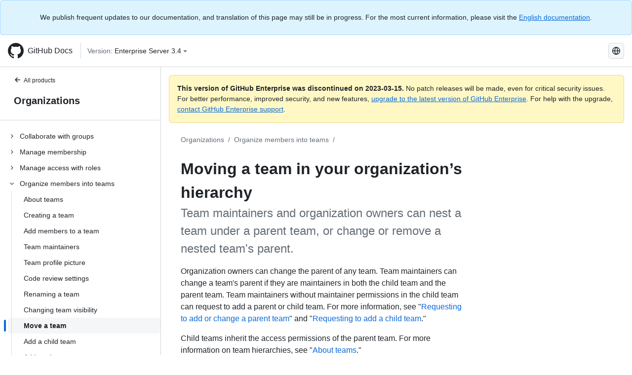

--- FILE ---
content_type: text/html; charset=utf-8
request_url: https://docs.github.com/pt/enterprise-server@3.4/organizations/organizing-members-into-teams/moving-a-team-in-your-organizations-hierarchy
body_size: 20857
content:
<!DOCTYPE html><html lang="pt"><head><meta charset="utf-8"><meta name="viewport" content="width=device-width, initial-scale=1"><link rel="alternate icon" type="image/png" href="https://github.github.com/docs-ghes-3.4/assets/cb-600/images/site/favicon.png"><link rel="icon" type="image/svg+xml" href="https://github.github.com/docs-ghes-3.4/assets/cb-803/images/site/favicon.svg"><meta name="google-site-verification" content="c1kuD-K2HIVF635lypcsWPoD4kilo5-jA_wBFyT4uMY"><title>Moving a team in your organization’s hierarchy - GitHub Enterprise Server 3.4 Docs</title><meta name="description" content="Team maintainers and organization owners can nest a team under a parent team, or change or remove a nested team's parent."><link rel="alternate" hreflang="en" href="https://docs.github.com/en/enterprise-server@3.4/organizations/organizing-members-into-teams/moving-a-team-in-your-organizations-hierarchy"><link rel="alternate" hreflang="zh-Hans" href="https://docs.github.com/zh/enterprise-server@3.4/organizations/organizing-members-into-teams/moving-a-team-in-your-organizations-hierarchy"><link rel="alternate" hreflang="es" href="https://docs.github.com/es/enterprise-server@3.4/organizations/organizing-members-into-teams/moving-a-team-in-your-organizations-hierarchy"><link rel="alternate" hreflang="pt" href="https://docs.github.com/pt/enterprise-server@3.4/organizations/organizing-members-into-teams/moving-a-team-in-your-organizations-hierarchy"><link rel="alternate" hreflang="ru" href="https://docs.github.com/ru/enterprise-server@3.4/organizations/organizing-members-into-teams/moving-a-team-in-your-organizations-hierarchy"><link rel="alternate" hreflang="ja" href="https://docs.github.com/ja/enterprise-server@3.4/organizations/organizing-members-into-teams/moving-a-team-in-your-organizations-hierarchy"><link rel="alternate" hreflang="fr" href="https://docs.github.com/fr/enterprise-server@3.4/organizations/organizing-members-into-teams/moving-a-team-in-your-organizations-hierarchy"><link rel="alternate" hreflang="de" href="https://docs.github.com/de/enterprise-server@3.4/organizations/organizing-members-into-teams/moving-a-team-in-your-organizations-hierarchy"><link rel="alternate" hreflang="ko" href="https://docs.github.com/ko/enterprise-server@3.4/organizations/organizing-members-into-teams/moving-a-team-in-your-organizations-hierarchy"><meta name="keywords" content="Organizations,Teams"><meta name="path-language" content="pt"><meta name="path-version" content="enterprise-server@3.4"><meta name="path-product" content="organizations"><meta name="path-article" content="organizations/organizing-members-into-teams/moving-a-team-in-your-organizations-hierarchy"><meta name="page-document-type" content="article"><meta name="status" content="200"><meta property="og:site_name" content="GitHub Docs"><meta property="og:title" content="Moving a team in your organization’s hierarchy - GitHub Enterprise Server 3.4 Docs"><meta property="og:type" content="article"><meta property="og:url" content="http://localhost:4001/pt/enterprise-server@3.4/organizations/organizing-members-into-teams/moving-a-team-in-your-organizations-hierarchy"><meta property="og:image" content="https://github.githubassets.com/images/modules/open_graph/github-logo.png"><meta name="next-head-count" content="29"><link rel="preload" href="https://docs.github.com/enterprise-server@3.4/_next/static/css/e101a05d107cba24.css" as="style"><link rel="stylesheet" href="https://docs.github.com/enterprise-server@3.4/_next/static/css/e101a05d107cba24.css" data-n-g=""><link rel="preload" href="https://docs.github.com/enterprise-server@3.4/_next/static/css/5af4d6ccb1f6ed80.css" as="style"><link rel="stylesheet" href="https://docs.github.com/enterprise-server@3.4/_next/static/css/5af4d6ccb1f6ed80.css" data-n-p=""><noscript data-n-css=""></noscript><script defer="" nomodule="" src="https://docs.github.com/enterprise-server@3.4/_next/static/chunks/polyfills-c67a75d1b6f99dc8.js"></script><script src="https://docs.github.com/enterprise-server@3.4/_next/static/chunks/webpack-2b0efeb86234cdbd.js" defer=""></script><script src="https://docs.github.com/enterprise-server@3.4/_next/static/chunks/framework-79bce4a3a540b080.js" defer=""></script><script src="https://docs.github.com/enterprise-server@3.4/_next/static/chunks/main-18ec802d2fbf41ad.js" defer=""></script><script src="https://docs.github.com/enterprise-server@3.4/_next/static/chunks/pages/_app-73482d5f9c01aea4.js" defer=""></script><script src="https://docs.github.com/enterprise-server@3.4/_next/static/chunks/0e226fb0-1edb47f539f8de7c.js" defer=""></script><script src="https://docs.github.com/enterprise-server@3.4/_next/static/chunks/3c6f1f65-ff1ed4b3471fc41c.js" defer=""></script><script src="https://docs.github.com/enterprise-server@3.4/_next/static/chunks/1744-5b12af6d9eb0976e.js" defer=""></script><script src="https://docs.github.com/enterprise-server@3.4/_next/static/chunks/4856-39310aefff80337d.js" defer=""></script><script src="https://docs.github.com/enterprise-server@3.4/_next/static/chunks/1026-bb9e9f84812dce10.js" defer=""></script><script src="https://docs.github.com/enterprise-server@3.4/_next/static/chunks/7813-c17d759b0af117e9.js" defer=""></script><script src="https://docs.github.com/enterprise-server@3.4/_next/static/chunks/2056-57be12317f438fce.js" defer=""></script><script src="https://docs.github.com/enterprise-server@3.4/_next/static/chunks/9589-81283b60820a85f5.js" defer=""></script><script src="https://docs.github.com/enterprise-server@3.4/_next/static/chunks/8367-f76982fbfce86954.js" defer=""></script><script src="https://docs.github.com/enterprise-server@3.4/_next/static/chunks/pages/%5BversionId%5D/%5BproductId%5D/%5B...restPage%5D-92dffb571c01a832.js" defer=""></script><style data-styled="" data-styled-version="5.3.5">.hEnzeY{border-radius:6px;border:1px solid;border-color:transparent;font-family:inherit;font-weight:500;font-size:14px;cursor:pointer;-webkit-appearance:none;-moz-appearance:none;appearance:none;-webkit-user-select:none;-moz-user-select:none;-ms-user-select:none;user-select:none;-webkit-text-decoration:none;text-decoration:none;text-align:center;display:-webkit-box;display:-webkit-flex;display:-ms-flexbox;display:flex;-webkit-align-items:center;-webkit-box-align:center;-ms-flex-align:center;align-items:center;-webkit-box-pack:justify;-webkit-justify-content:space-between;-ms-flex-pack:justify;justify-content:space-between;height:32px;padding:0 12px;gap:8px;min-width:-webkit-max-content;min-width:-moz-max-content;min-width:max-content;-webkit-transition:80ms cubic-bezier(0.65,0,0.35,1);transition:80ms cubic-bezier(0.65,0,0.35,1);-webkit-transition-property:color,fill,background-color,border-color;transition-property:color,fill,background-color,border-color;color:#0969da;background-color:transparent;box-shadow:none;}/*!sc*/
.hEnzeY:focus:not(:disabled){box-shadow:none;outline:2px solid #0969da;outline-offset:-2px;}/*!sc*/
.hEnzeY:focus:not(:disabled):not(:focus-visible){outline:solid 1px transparent;}/*!sc*/
.hEnzeY:focus-visible:not(:disabled){box-shadow:none;outline:2px solid #0969da;outline-offset:-2px;}/*!sc*/
.hEnzeY[href]{display:-webkit-inline-box;display:-webkit-inline-flex;display:-ms-inline-flexbox;display:inline-flex;}/*!sc*/
.hEnzeY[href]:hover{-webkit-text-decoration:none;text-decoration:none;}/*!sc*/
.hEnzeY:hover{-webkit-transition-duration:80ms;transition-duration:80ms;}/*!sc*/
.hEnzeY:active{-webkit-transition:none;transition:none;}/*!sc*/
.hEnzeY:disabled{cursor:not-allowed;box-shadow:none;color:#8c959f;}/*!sc*/
.hEnzeY:disabled [data-component=ButtonCounter]{color:inherit;}/*!sc*/
@media (forced-colors:active){.hEnzeY:focus{outline:solid 1px transparent;}}/*!sc*/
.hEnzeY [data-component=ButtonCounter]{font-size:14px;}/*!sc*/
.hEnzeY[data-component=IconButton]{display:inline-grid;padding:unset;place-content:center;width:32px;min-width:unset;}/*!sc*/
.hEnzeY[data-size="small"]{padding:0 8px;height:28px;gap:4px;font-size:12px;}/*!sc*/
.hEnzeY[data-size="small"] [data-component="text"]{line-height:calc(20 / 12);}/*!sc*/
.hEnzeY[data-size="small"] [data-component=ButtonCounter]{font-size:12px;}/*!sc*/
.hEnzeY[data-size="small"] [data-component="buttonContent"] > :not(:last-child){margin-right:4px;}/*!sc*/
.hEnzeY[data-size="small"][data-component=IconButton]{width:28px;padding:unset;}/*!sc*/
.hEnzeY[data-size="large"]{padding:0 16px;height:40px;gap:8px;}/*!sc*/
.hEnzeY[data-size="large"] [data-component="buttonContent"] > :not(:last-child){margin-right:8px;}/*!sc*/
.hEnzeY[data-size="large"][data-component=IconButton]{width:40px;padding:unset;}/*!sc*/
.hEnzeY[data-block="block"]{width:100%;}/*!sc*/
.hEnzeY [data-component="leadingVisual"]{grid-area:leadingVisual;color:#656d76;}/*!sc*/
.hEnzeY [data-component="text"]{grid-area:text;line-height:calc(20/14);white-space:nowrap;}/*!sc*/
.hEnzeY [data-component="trailingVisual"]{grid-area:trailingVisual;}/*!sc*/
.hEnzeY [data-component="trailingAction"]{margin-right:-4px;color:#656d76;}/*!sc*/
.hEnzeY [data-component="buttonContent"]{-webkit-flex:1 0 auto;-ms-flex:1 0 auto;flex:1 0 auto;display:grid;grid-template-areas:"leadingVisual text trailingVisual";grid-template-columns:min-content minmax(0,auto) min-content;-webkit-align-items:center;-webkit-box-align:center;-ms-flex-align:center;align-items:center;-webkit-align-content:center;-ms-flex-line-pack:center;align-content:center;}/*!sc*/
.hEnzeY [data-component="buttonContent"] > :not(:last-child){margin-right:8px;}/*!sc*/
.hEnzeY:hover:not([disabled]){background-color:#f3f4f6;}/*!sc*/
.hEnzeY:active:not([disabled]){background-color:hsla(220,14%,94%,1);}/*!sc*/
.hEnzeY[aria-expanded=true]{background-color:hsla(220,14%,94%,1);}/*!sc*/
.hEnzeY[data-component="IconButton"][data-no-visuals]{color:#656d76;}/*!sc*/
.hEnzeY[data-no-visuals]{color:#0969da;}/*!sc*/
.hEnzeY:has([data-component="ButtonCounter"]){color:#0969da;}/*!sc*/
.hEnzeY:disabled[data-no-visuals]{color:#8c959f;}/*!sc*/
.hEnzeY:disabled[data-no-visuals] [data-component=ButtonCounter]{color:inherit;}/*!sc*/
.hEnzeY{color:var(--color-fg-default);width:100%;display:-webkit-box;display:-webkit-flex;display:-ms-flexbox;display:flex;-webkit-box-pack:justify;-webkit-justify-content:space-between;-ms-flex-pack:justify;justify-content:space-between;}/*!sc*/
.kxEppg{border-radius:6px;border:1px solid;border-color:rgba(31,35,40,0.15);font-family:inherit;font-weight:500;font-size:14px;cursor:pointer;-webkit-appearance:none;-moz-appearance:none;appearance:none;-webkit-user-select:none;-moz-user-select:none;-ms-user-select:none;user-select:none;-webkit-text-decoration:none;text-decoration:none;text-align:center;display:-webkit-box;display:-webkit-flex;display:-ms-flexbox;display:flex;-webkit-align-items:center;-webkit-box-align:center;-ms-flex-align:center;align-items:center;-webkit-box-pack:justify;-webkit-justify-content:space-between;-ms-flex-pack:justify;justify-content:space-between;height:32px;padding:0 12px;gap:8px;min-width:-webkit-max-content;min-width:-moz-max-content;min-width:max-content;-webkit-transition:80ms cubic-bezier(0.65,0,0.35,1);transition:80ms cubic-bezier(0.65,0,0.35,1);-webkit-transition-property:color,fill,background-color,border-color;transition-property:color,fill,background-color,border-color;color:#24292f;background-color:#f6f8fa;box-shadow:0 1px 0 rgba(31,35,40,0.04),inset 0 1px 0 rgba(255,255,255,0.25);}/*!sc*/
.kxEppg:focus:not(:disabled){box-shadow:none;outline:2px solid #0969da;outline-offset:-2px;}/*!sc*/
.kxEppg:focus:not(:disabled):not(:focus-visible){outline:solid 1px transparent;}/*!sc*/
.kxEppg:focus-visible:not(:disabled){box-shadow:none;outline:2px solid #0969da;outline-offset:-2px;}/*!sc*/
.kxEppg[href]{display:-webkit-inline-box;display:-webkit-inline-flex;display:-ms-inline-flexbox;display:inline-flex;}/*!sc*/
.kxEppg[href]:hover{-webkit-text-decoration:none;text-decoration:none;}/*!sc*/
.kxEppg:hover{-webkit-transition-duration:80ms;transition-duration:80ms;}/*!sc*/
.kxEppg:active{-webkit-transition:none;transition:none;}/*!sc*/
.kxEppg:disabled{cursor:not-allowed;box-shadow:none;color:#8c959f;}/*!sc*/
.kxEppg:disabled [data-component=ButtonCounter]{color:inherit;}/*!sc*/
@media (forced-colors:active){.kxEppg:focus{outline:solid 1px transparent;}}/*!sc*/
.kxEppg [data-component=ButtonCounter]{font-size:14px;}/*!sc*/
.kxEppg[data-component=IconButton]{display:inline-grid;padding:unset;place-content:center;width:32px;min-width:unset;}/*!sc*/
.kxEppg[data-size="small"]{padding:0 8px;height:28px;gap:4px;font-size:12px;}/*!sc*/
.kxEppg[data-size="small"] [data-component="text"]{line-height:calc(20 / 12);}/*!sc*/
.kxEppg[data-size="small"] [data-component=ButtonCounter]{font-size:12px;}/*!sc*/
.kxEppg[data-size="small"] [data-component="buttonContent"] > :not(:last-child){margin-right:4px;}/*!sc*/
.kxEppg[data-size="small"][data-component=IconButton]{width:28px;padding:unset;}/*!sc*/
.kxEppg[data-size="large"]{padding:0 16px;height:40px;gap:8px;}/*!sc*/
.kxEppg[data-size="large"] [data-component="buttonContent"] > :not(:last-child){margin-right:8px;}/*!sc*/
.kxEppg[data-size="large"][data-component=IconButton]{width:40px;padding:unset;}/*!sc*/
.kxEppg[data-block="block"]{width:100%;}/*!sc*/
.kxEppg [data-component="leadingVisual"]{grid-area:leadingVisual;}/*!sc*/
.kxEppg [data-component="text"]{grid-area:text;line-height:calc(20/14);white-space:nowrap;}/*!sc*/
.kxEppg [data-component="trailingVisual"]{grid-area:trailingVisual;}/*!sc*/
.kxEppg [data-component="trailingAction"]{margin-right:-4px;}/*!sc*/
.kxEppg [data-component="buttonContent"]{-webkit-flex:1 0 auto;-ms-flex:1 0 auto;flex:1 0 auto;display:grid;grid-template-areas:"leadingVisual text trailingVisual";grid-template-columns:min-content minmax(0,auto) min-content;-webkit-align-items:center;-webkit-box-align:center;-ms-flex-align:center;align-items:center;-webkit-align-content:center;-ms-flex-line-pack:center;align-content:center;}/*!sc*/
.kxEppg [data-component="buttonContent"] > :not(:last-child){margin-right:8px;}/*!sc*/
.kxEppg:hover:not([disabled]){background-color:#f3f4f6;border-color:rgba(31,35,40,0.15);}/*!sc*/
.kxEppg:active:not([disabled]){background-color:hsla(220,14%,93%,1);border-color:rgba(31,35,40,0.15);}/*!sc*/
.kxEppg[aria-expanded=true]{background-color:hsla(220,14%,93%,1);border-color:rgba(31,35,40,0.15);}/*!sc*/
.kxEppg[data-no-visuals="true"]{border-top-left-radius:unset;border-bottom-left-radius:unset;}/*!sc*/
.htnqST{border-radius:6px;border:1px solid;border-color:rgba(31,35,40,0.15);font-family:inherit;font-weight:500;font-size:14px;cursor:pointer;-webkit-appearance:none;-moz-appearance:none;appearance:none;-webkit-user-select:none;-moz-user-select:none;-ms-user-select:none;user-select:none;-webkit-text-decoration:none;text-decoration:none;text-align:center;display:-webkit-box;display:-webkit-flex;display:-ms-flexbox;display:flex;-webkit-align-items:center;-webkit-box-align:center;-ms-flex-align:center;align-items:center;-webkit-box-pack:justify;-webkit-justify-content:space-between;-ms-flex-pack:justify;justify-content:space-between;height:32px;padding:0 12px;gap:8px;min-width:-webkit-max-content;min-width:-moz-max-content;min-width:max-content;-webkit-transition:80ms cubic-bezier(0.65,0,0.35,1);transition:80ms cubic-bezier(0.65,0,0.35,1);-webkit-transition-property:color,fill,background-color,border-color;transition-property:color,fill,background-color,border-color;color:#24292f;background-color:#f6f8fa;box-shadow:0 1px 0 rgba(31,35,40,0.04),inset 0 1px 0 rgba(255,255,255,0.25);}/*!sc*/
.htnqST:focus:not(:disabled){box-shadow:none;outline:2px solid #0969da;outline-offset:-2px;}/*!sc*/
.htnqST:focus:not(:disabled):not(:focus-visible){outline:solid 1px transparent;}/*!sc*/
.htnqST:focus-visible:not(:disabled){box-shadow:none;outline:2px solid #0969da;outline-offset:-2px;}/*!sc*/
.htnqST[href]{display:-webkit-inline-box;display:-webkit-inline-flex;display:-ms-inline-flexbox;display:inline-flex;}/*!sc*/
.htnqST[href]:hover{-webkit-text-decoration:none;text-decoration:none;}/*!sc*/
.htnqST:hover{-webkit-transition-duration:80ms;transition-duration:80ms;}/*!sc*/
.htnqST:active{-webkit-transition:none;transition:none;}/*!sc*/
.htnqST:disabled{cursor:not-allowed;box-shadow:none;color:#8c959f;}/*!sc*/
.htnqST:disabled [data-component=ButtonCounter]{color:inherit;}/*!sc*/
@media (forced-colors:active){.htnqST:focus{outline:solid 1px transparent;}}/*!sc*/
.htnqST [data-component=ButtonCounter]{font-size:14px;}/*!sc*/
.htnqST[data-component=IconButton]{display:inline-grid;padding:unset;place-content:center;width:32px;min-width:unset;}/*!sc*/
.htnqST[data-size="small"]{padding:0 8px;height:28px;gap:4px;font-size:12px;}/*!sc*/
.htnqST[data-size="small"] [data-component="text"]{line-height:calc(20 / 12);}/*!sc*/
.htnqST[data-size="small"] [data-component=ButtonCounter]{font-size:12px;}/*!sc*/
.htnqST[data-size="small"] [data-component="buttonContent"] > :not(:last-child){margin-right:4px;}/*!sc*/
.htnqST[data-size="small"][data-component=IconButton]{width:28px;padding:unset;}/*!sc*/
.htnqST[data-size="large"]{padding:0 16px;height:40px;gap:8px;}/*!sc*/
.htnqST[data-size="large"] [data-component="buttonContent"] > :not(:last-child){margin-right:8px;}/*!sc*/
.htnqST[data-size="large"][data-component=IconButton]{width:40px;padding:unset;}/*!sc*/
.htnqST[data-block="block"]{width:100%;}/*!sc*/
.htnqST [data-component="leadingVisual"]{grid-area:leadingVisual;}/*!sc*/
.htnqST [data-component="text"]{grid-area:text;line-height:calc(20/14);white-space:nowrap;}/*!sc*/
.htnqST [data-component="trailingVisual"]{grid-area:trailingVisual;}/*!sc*/
.htnqST [data-component="trailingAction"]{margin-right:-4px;}/*!sc*/
.htnqST [data-component="buttonContent"]{-webkit-flex:1 0 auto;-ms-flex:1 0 auto;flex:1 0 auto;display:grid;grid-template-areas:"leadingVisual text trailingVisual";grid-template-columns:min-content minmax(0,auto) min-content;-webkit-align-items:center;-webkit-box-align:center;-ms-flex-align:center;align-items:center;-webkit-align-content:center;-ms-flex-line-pack:center;align-content:center;}/*!sc*/
.htnqST [data-component="buttonContent"] > :not(:last-child){margin-right:8px;}/*!sc*/
.htnqST:hover:not([disabled]){background-color:#f3f4f6;border-color:rgba(31,35,40,0.15);}/*!sc*/
.htnqST:active:not([disabled]){background-color:hsla(220,14%,93%,1);border-color:rgba(31,35,40,0.15);}/*!sc*/
.htnqST[aria-expanded=true]{background-color:hsla(220,14%,93%,1);border-color:rgba(31,35,40,0.15);}/*!sc*/
.hjBHGN{border-radius:6px;border:1px solid;border-color:rgba(31,35,40,0.15);font-family:inherit;font-weight:500;font-size:14px;cursor:pointer;-webkit-appearance:none;-moz-appearance:none;appearance:none;-webkit-user-select:none;-moz-user-select:none;-ms-user-select:none;user-select:none;-webkit-text-decoration:none;text-decoration:none;text-align:center;display:-webkit-box;display:-webkit-flex;display:-ms-flexbox;display:flex;-webkit-align-items:center;-webkit-box-align:center;-ms-flex-align:center;align-items:center;-webkit-box-pack:justify;-webkit-justify-content:space-between;-ms-flex-pack:justify;justify-content:space-between;height:32px;padding:0 12px;gap:8px;min-width:-webkit-max-content;min-width:-moz-max-content;min-width:max-content;-webkit-transition:80ms cubic-bezier(0.65,0,0.35,1);transition:80ms cubic-bezier(0.65,0,0.35,1);-webkit-transition-property:color,fill,background-color,border-color;transition-property:color,fill,background-color,border-color;color:#24292f;background-color:#f6f8fa;box-shadow:0 1px 0 rgba(31,35,40,0.04),inset 0 1px 0 rgba(255,255,255,0.25);}/*!sc*/
.hjBHGN:focus:not(:disabled){box-shadow:none;outline:2px solid #0969da;outline-offset:-2px;}/*!sc*/
.hjBHGN:focus:not(:disabled):not(:focus-visible){outline:solid 1px transparent;}/*!sc*/
.hjBHGN:focus-visible:not(:disabled){box-shadow:none;outline:2px solid #0969da;outline-offset:-2px;}/*!sc*/
.hjBHGN[href]{display:-webkit-inline-box;display:-webkit-inline-flex;display:-ms-inline-flexbox;display:inline-flex;}/*!sc*/
.hjBHGN[href]:hover{-webkit-text-decoration:none;text-decoration:none;}/*!sc*/
.hjBHGN:hover{-webkit-transition-duration:80ms;transition-duration:80ms;}/*!sc*/
.hjBHGN:active{-webkit-transition:none;transition:none;}/*!sc*/
.hjBHGN:disabled{cursor:not-allowed;box-shadow:none;color:#8c959f;}/*!sc*/
.hjBHGN:disabled [data-component=ButtonCounter]{color:inherit;}/*!sc*/
@media (forced-colors:active){.hjBHGN:focus{outline:solid 1px transparent;}}/*!sc*/
.hjBHGN [data-component=ButtonCounter]{font-size:14px;}/*!sc*/
.hjBHGN[data-component=IconButton]{display:inline-grid;padding:unset;place-content:center;width:32px;min-width:unset;}/*!sc*/
.hjBHGN[data-size="small"]{padding:0 8px;height:28px;gap:4px;font-size:12px;}/*!sc*/
.hjBHGN[data-size="small"] [data-component="text"]{line-height:calc(20 / 12);}/*!sc*/
.hjBHGN[data-size="small"] [data-component=ButtonCounter]{font-size:12px;}/*!sc*/
.hjBHGN[data-size="small"] [data-component="buttonContent"] > :not(:last-child){margin-right:4px;}/*!sc*/
.hjBHGN[data-size="small"][data-component=IconButton]{width:28px;padding:unset;}/*!sc*/
.hjBHGN[data-size="large"]{padding:0 16px;height:40px;gap:8px;}/*!sc*/
.hjBHGN[data-size="large"] [data-component="buttonContent"] > :not(:last-child){margin-right:8px;}/*!sc*/
.hjBHGN[data-size="large"][data-component=IconButton]{width:40px;padding:unset;}/*!sc*/
.hjBHGN[data-block="block"]{width:100%;}/*!sc*/
.hjBHGN [data-component="leadingVisual"]{grid-area:leadingVisual;}/*!sc*/
.hjBHGN [data-component="text"]{grid-area:text;line-height:calc(20/14);white-space:nowrap;}/*!sc*/
.hjBHGN [data-component="trailingVisual"]{grid-area:trailingVisual;}/*!sc*/
.hjBHGN [data-component="trailingAction"]{margin-right:-4px;}/*!sc*/
.hjBHGN [data-component="buttonContent"]{-webkit-flex:1 0 auto;-ms-flex:1 0 auto;flex:1 0 auto;display:grid;grid-template-areas:"leadingVisual text trailingVisual";grid-template-columns:min-content minmax(0,auto) min-content;-webkit-align-items:center;-webkit-box-align:center;-ms-flex-align:center;align-items:center;-webkit-align-content:center;-ms-flex-line-pack:center;align-content:center;}/*!sc*/
.hjBHGN [data-component="buttonContent"] > :not(:last-child){margin-right:8px;}/*!sc*/
.hjBHGN:hover:not([disabled]){background-color:#f3f4f6;border-color:rgba(31,35,40,0.15);}/*!sc*/
.hjBHGN:active:not([disabled]){background-color:hsla(220,14%,93%,1);border-color:rgba(31,35,40,0.15);}/*!sc*/
.hjBHGN[aria-expanded=true]{background-color:hsla(220,14%,93%,1);border-color:rgba(31,35,40,0.15);}/*!sc*/
.hjBHGN[data-no-visuals="true"]{display:none;}/*!sc*/
.fIjrgl{border-radius:6px;border:1px solid;border-color:rgba(31,35,40,0.15);font-family:inherit;font-weight:500;font-size:14px;cursor:pointer;-webkit-appearance:none;-moz-appearance:none;appearance:none;-webkit-user-select:none;-moz-user-select:none;-ms-user-select:none;user-select:none;-webkit-text-decoration:none;text-decoration:none;text-align:center;display:-webkit-box;display:-webkit-flex;display:-ms-flexbox;display:flex;-webkit-align-items:center;-webkit-box-align:center;-ms-flex-align:center;align-items:center;-webkit-box-pack:justify;-webkit-justify-content:space-between;-ms-flex-pack:justify;justify-content:space-between;height:32px;padding:0 12px;gap:8px;min-width:-webkit-max-content;min-width:-moz-max-content;min-width:max-content;-webkit-transition:80ms cubic-bezier(0.65,0,0.35,1);transition:80ms cubic-bezier(0.65,0,0.35,1);-webkit-transition-property:color,fill,background-color,border-color;transition-property:color,fill,background-color,border-color;color:#24292f;background-color:#f6f8fa;box-shadow:0 1px 0 rgba(31,35,40,0.04),inset 0 1px 0 rgba(255,255,255,0.25);}/*!sc*/
.fIjrgl:focus:not(:disabled){box-shadow:none;outline:2px solid #0969da;outline-offset:-2px;}/*!sc*/
.fIjrgl:focus:not(:disabled):not(:focus-visible){outline:solid 1px transparent;}/*!sc*/
.fIjrgl:focus-visible:not(:disabled){box-shadow:none;outline:2px solid #0969da;outline-offset:-2px;}/*!sc*/
.fIjrgl[href]{display:-webkit-inline-box;display:-webkit-inline-flex;display:-ms-inline-flexbox;display:inline-flex;}/*!sc*/
.fIjrgl[href]:hover{-webkit-text-decoration:none;text-decoration:none;}/*!sc*/
.fIjrgl:hover{-webkit-transition-duration:80ms;transition-duration:80ms;}/*!sc*/
.fIjrgl:active{-webkit-transition:none;transition:none;}/*!sc*/
.fIjrgl:disabled{cursor:not-allowed;box-shadow:none;color:#8c959f;}/*!sc*/
.fIjrgl:disabled [data-component=ButtonCounter]{color:inherit;}/*!sc*/
@media (forced-colors:active){.fIjrgl:focus{outline:solid 1px transparent;}}/*!sc*/
.fIjrgl [data-component=ButtonCounter]{font-size:14px;}/*!sc*/
.fIjrgl[data-component=IconButton]{display:inline-grid;padding:unset;place-content:center;width:32px;min-width:unset;}/*!sc*/
.fIjrgl[data-size="small"]{padding:0 8px;height:28px;gap:4px;font-size:12px;}/*!sc*/
.fIjrgl[data-size="small"] [data-component="text"]{line-height:calc(20 / 12);}/*!sc*/
.fIjrgl[data-size="small"] [data-component=ButtonCounter]{font-size:12px;}/*!sc*/
.fIjrgl[data-size="small"] [data-component="buttonContent"] > :not(:last-child){margin-right:4px;}/*!sc*/
.fIjrgl[data-size="small"][data-component=IconButton]{width:28px;padding:unset;}/*!sc*/
.fIjrgl[data-size="large"]{padding:0 16px;height:40px;gap:8px;}/*!sc*/
.fIjrgl[data-size="large"] [data-component="buttonContent"] > :not(:last-child){margin-right:8px;}/*!sc*/
.fIjrgl[data-size="large"][data-component=IconButton]{width:40px;padding:unset;}/*!sc*/
.fIjrgl[data-block="block"]{width:100%;}/*!sc*/
.fIjrgl [data-component="leadingVisual"]{grid-area:leadingVisual;}/*!sc*/
.fIjrgl [data-component="text"]{grid-area:text;line-height:calc(20/14);white-space:nowrap;}/*!sc*/
.fIjrgl [data-component="trailingVisual"]{grid-area:trailingVisual;}/*!sc*/
.fIjrgl [data-component="trailingAction"]{margin-right:-4px;}/*!sc*/
.fIjrgl [data-component="buttonContent"]{-webkit-flex:1 0 auto;-ms-flex:1 0 auto;flex:1 0 auto;display:grid;grid-template-areas:"leadingVisual text trailingVisual";grid-template-columns:min-content minmax(0,auto) min-content;-webkit-align-items:center;-webkit-box-align:center;-ms-flex-align:center;align-items:center;-webkit-align-content:center;-ms-flex-line-pack:center;align-content:center;}/*!sc*/
.fIjrgl [data-component="buttonContent"] > :not(:last-child){margin-right:8px;}/*!sc*/
.fIjrgl:hover:not([disabled]){background-color:#f3f4f6;border-color:rgba(31,35,40,0.15);}/*!sc*/
.fIjrgl:active:not([disabled]){background-color:hsla(220,14%,93%,1);border-color:rgba(31,35,40,0.15);}/*!sc*/
.fIjrgl[aria-expanded=true]{background-color:hsla(220,14%,93%,1);border-color:rgba(31,35,40,0.15);}/*!sc*/
.fIjrgl[data-no-visuals="true"]{margin-left:16px;}/*!sc*/
@media (min-width:768px){.fIjrgl[data-no-visuals="true"]{margin-left:0;}}/*!sc*/
@media (min-width:1012px){.fIjrgl[data-no-visuals="true"]{display:none;}}/*!sc*/
.leUIAI{border-radius:6px;border:1px solid;border-color:transparent;font-family:inherit;font-weight:500;font-size:14px;cursor:pointer;-webkit-appearance:none;-moz-appearance:none;appearance:none;-webkit-user-select:none;-moz-user-select:none;-ms-user-select:none;user-select:none;-webkit-text-decoration:none;text-decoration:none;text-align:center;display:-webkit-box;display:-webkit-flex;display:-ms-flexbox;display:flex;-webkit-align-items:center;-webkit-box-align:center;-ms-flex-align:center;align-items:center;-webkit-box-pack:justify;-webkit-justify-content:space-between;-ms-flex-pack:justify;justify-content:space-between;height:32px;padding:0 12px;gap:8px;min-width:-webkit-max-content;min-width:-moz-max-content;min-width:max-content;-webkit-transition:80ms cubic-bezier(0.65,0,0.35,1);transition:80ms cubic-bezier(0.65,0,0.35,1);-webkit-transition-property:color,fill,background-color,border-color;transition-property:color,fill,background-color,border-color;color:#0969da;background-color:transparent;box-shadow:none;}/*!sc*/
.leUIAI:focus:not(:disabled){box-shadow:none;outline:2px solid #0969da;outline-offset:-2px;}/*!sc*/
.leUIAI:focus:not(:disabled):not(:focus-visible){outline:solid 1px transparent;}/*!sc*/
.leUIAI:focus-visible:not(:disabled){box-shadow:none;outline:2px solid #0969da;outline-offset:-2px;}/*!sc*/
.leUIAI[href]{display:-webkit-inline-box;display:-webkit-inline-flex;display:-ms-inline-flexbox;display:inline-flex;}/*!sc*/
.leUIAI[href]:hover{-webkit-text-decoration:none;text-decoration:none;}/*!sc*/
.leUIAI:hover{-webkit-transition-duration:80ms;transition-duration:80ms;}/*!sc*/
.leUIAI:active{-webkit-transition:none;transition:none;}/*!sc*/
.leUIAI:disabled{cursor:not-allowed;box-shadow:none;color:#8c959f;}/*!sc*/
.leUIAI:disabled [data-component=ButtonCounter]{color:inherit;}/*!sc*/
@media (forced-colors:active){.leUIAI:focus{outline:solid 1px transparent;}}/*!sc*/
.leUIAI [data-component=ButtonCounter]{font-size:14px;}/*!sc*/
.leUIAI[data-component=IconButton]{display:inline-grid;padding:unset;place-content:center;width:32px;min-width:unset;}/*!sc*/
.leUIAI[data-size="small"]{padding:0 8px;height:28px;gap:4px;font-size:12px;}/*!sc*/
.leUIAI[data-size="small"] [data-component="text"]{line-height:calc(20 / 12);}/*!sc*/
.leUIAI[data-size="small"] [data-component=ButtonCounter]{font-size:12px;}/*!sc*/
.leUIAI[data-size="small"] [data-component="buttonContent"] > :not(:last-child){margin-right:4px;}/*!sc*/
.leUIAI[data-size="small"][data-component=IconButton]{width:28px;padding:unset;}/*!sc*/
.leUIAI[data-size="large"]{padding:0 16px;height:40px;gap:8px;}/*!sc*/
.leUIAI[data-size="large"] [data-component="buttonContent"] > :not(:last-child){margin-right:8px;}/*!sc*/
.leUIAI[data-size="large"][data-component=IconButton]{width:40px;padding:unset;}/*!sc*/
.leUIAI[data-block="block"]{width:100%;}/*!sc*/
.leUIAI [data-component="leadingVisual"]{grid-area:leadingVisual;color:#656d76;}/*!sc*/
.leUIAI [data-component="text"]{grid-area:text;line-height:calc(20/14);white-space:nowrap;}/*!sc*/
.leUIAI [data-component="trailingVisual"]{grid-area:trailingVisual;}/*!sc*/
.leUIAI [data-component="trailingAction"]{margin-right:-4px;color:#656d76;}/*!sc*/
.leUIAI [data-component="buttonContent"]{-webkit-flex:1 0 auto;-ms-flex:1 0 auto;flex:1 0 auto;display:grid;grid-template-areas:"leadingVisual text trailingVisual";grid-template-columns:min-content minmax(0,auto) min-content;-webkit-align-items:center;-webkit-box-align:center;-ms-flex-align:center;align-items:center;-webkit-align-content:center;-ms-flex-line-pack:center;align-content:center;}/*!sc*/
.leUIAI [data-component="buttonContent"] > :not(:last-child){margin-right:8px;}/*!sc*/
.leUIAI:hover:not([disabled]){background-color:#f3f4f6;}/*!sc*/
.leUIAI:active:not([disabled]){background-color:hsla(220,14%,94%,1);}/*!sc*/
.leUIAI[aria-expanded=true]{background-color:hsla(220,14%,94%,1);}/*!sc*/
.leUIAI[data-component="IconButton"][data-no-visuals]{color:#656d76;}/*!sc*/
.leUIAI[data-no-visuals]{color:#0969da;}/*!sc*/
.leUIAI:has([data-component="ButtonCounter"]){color:#0969da;}/*!sc*/
.leUIAI:disabled[data-no-visuals]{color:#8c959f;}/*!sc*/
.leUIAI:disabled[data-no-visuals] [data-component=ButtonCounter]{color:inherit;}/*!sc*/
data-styled.g3[id="types__StyledButton-sc-ws60qy-0"]{content:"hEnzeY,kxEppg,htnqST,hjBHGN,fIjrgl,leUIAI,"}/*!sc*/
.cEhRXB{-webkit-box-pack:center;-webkit-justify-content:center;-ms-flex-pack:center;justify-content:center;}/*!sc*/
.dmdEgz{display:-webkit-box;display:-webkit-flex;display:-ms-flexbox;display:flex;pointer-events:none;}/*!sc*/
.eQiQea{grid-area:topper;}/*!sc*/
.giVcWX{-webkit-align-self:flex-start;-ms-flex-item-align:start;align-self:flex-start;grid-area:sidebar;}/*!sc*/
.ijSsTo{grid-area:intro;}/*!sc*/
.kohLxz{grid-area:content;}/*!sc*/
data-styled.g4[id="Box-sc-g0xbh4-0"]{content:"cEhRXB,dmdEgz,eQiQea,giVcWX,ijSsTo,kohLxz,"}/*!sc*/
.iNUWLn{position:absolute;width:1px;height:1px;padding:0;margin:-1px;overflow:hidden;-webkit-clip:rect(0,0,0,0);clip:rect(0,0,0,0);white-space:nowrap;border-width:0;}/*!sc*/
data-styled.g5[id="_VisuallyHidden__VisuallyHidden-sc-11jhm7a-0"]{content:"iNUWLn,"}/*!sc*/
.lefLMT{font-size:14px;line-height:20px;color:#1F2328;vertical-align:middle;background-color:#ffffff;border:1px solid #d0d7de;border-radius:6px;outline:none;box-shadow:inset 0 1px 0 rgba(208,215,222,0.2);display:-webkit-inline-box;display:-webkit-inline-flex;display:-ms-inline-flexbox;display:inline-flex;-webkit-align-items:stretch;-webkit-box-align:stretch;-ms-flex-align:stretch;align-items:stretch;min-height:32px;width:100%;height:2rem;-webkit-transition:width 0.3s ease-in-out;transition:width 0.3s ease-in-out;border-bottom-right-radius:unset;border-top-right-radius:unset;border-right:none;}/*!sc*/
.lefLMT input,.lefLMT textarea{cursor:text;}/*!sc*/
.lefLMT select{cursor:pointer;}/*!sc*/
.lefLMT::-webkit-input-placeholder{color:#6e7781;}/*!sc*/
.lefLMT::-moz-placeholder{color:#6e7781;}/*!sc*/
.lefLMT:-ms-input-placeholder{color:#6e7781;}/*!sc*/
.lefLMT::placeholder{color:#6e7781;}/*!sc*/
.lefLMT:focus-within{border-color:#0969da;outline:none;box-shadow:inset 0 0 0 1px #0969da;}/*!sc*/
.lefLMT > textarea{padding:12px;}/*!sc*/
@media (min-width:768px){.lefLMT{font-size:14px;}}/*!sc*/
data-styled.g38[id="_TextInputWrapper__TextInputBaseWrapper-sc-apywy2-0"]{content:"lefLMT,"}/*!sc*/
.Ppdjx{background-repeat:no-repeat;background-position:right 8px center;padding-left:0;padding-right:0;width:100%;height:2rem;-webkit-transition:width 0.3s ease-in-out;transition:width 0.3s ease-in-out;border-bottom-right-radius:unset;border-top-right-radius:unset;border-right:none;}/*!sc*/
.Ppdjx > :not(:last-child){margin-right:8px;}/*!sc*/
.Ppdjx .TextInput-icon,.Ppdjx .TextInput-action{-webkit-align-self:center;-ms-flex-item-align:center;align-self:center;color:#656d76;-webkit-flex-shrink:0;-ms-flex-negative:0;flex-shrink:0;}/*!sc*/
.Ppdjx > input,.Ppdjx > select{padding-left:12px;padding-right:12px;}/*!sc*/
data-styled.g39[id="_TextInputWrapper__TextInputWrapper-sc-apywy2-1"]{content:"Ppdjx,"}/*!sc*/
.cpmhNZ{border:0;font-size:inherit;font-family:inherit;background-color:transparent;-webkit-appearance:none;color:inherit;width:100%;}/*!sc*/
.cpmhNZ:focus{outline:0;}/*!sc*/
data-styled.g56[id="_UnstyledTextInput__UnstyledTextInput-sc-31b2um-0"]{content:"cpmhNZ,"}/*!sc*/
.bLsktp{position:relative;color:#1F2328;padding:16px;border-style:solid;border-width:1px;border-radius:6px;margin-top:0;color:#1F2328;background-color:#fff8c5;border-color:rgba(212,167,44,0.4);}/*!sc*/
.bLsktp p:last-child{margin-bottom:0;}/*!sc*/
.bLsktp svg{margin-right:8px;}/*!sc*/
.bLsktp svg{color:#9a6700;}/*!sc*/
data-styled.g90[id="Flash-sc-hzrzfc-0"]{content:"bLsktp,"}/*!sc*/
.jbMsZa{list-style:none;padding:0;margin:0;}/*!sc*/
.jbMsZa .PRIVATE_TreeView-item{outline:none;}/*!sc*/
.jbMsZa .PRIVATE_TreeView-item:focus-visible > div,.jbMsZa .PRIVATE_TreeView-item.focus-visible > div{box-shadow:inset 0 0 0 2px #0969da;}/*!sc*/
@media (forced-colors:active){.jbMsZa .PRIVATE_TreeView-item:focus-visible > div,.jbMsZa .PRIVATE_TreeView-item.focus-visible > div{outline:2px solid HighlightText;outline-offset:-2;}}/*!sc*/
.jbMsZa .PRIVATE_TreeView-item-container{--level:1;--toggle-width:1rem;position:relative;display:grid;grid-template-columns:calc(calc(var(--level) - 1) * (var(--toggle-width) / 2)) var(--toggle-width) 1fr;grid-template-areas:'spacer toggle content';width:100%;min-height:2rem;font-size:14px;color:#1F2328;border-radius:6px;cursor:pointer;}/*!sc*/
.jbMsZa .PRIVATE_TreeView-item-container:hover{background-color:rgba(208,215,222,0.32);}/*!sc*/
@media (forced-colors:active){.jbMsZa .PRIVATE_TreeView-item-container:hover{outline:2px solid transparent;outline-offset:-2px;}}/*!sc*/
@media (pointer:coarse){.jbMsZa .PRIVATE_TreeView-item-container{--toggle-width:1.5rem;min-height:2.75rem;}}/*!sc*/
.jbMsZa .PRIVATE_TreeView-item-container:has(.PRIVATE_TreeView-item-skeleton):hover{background-color:transparent;cursor:default;}/*!sc*/
@media (forced-colors:active){.jbMsZa .PRIVATE_TreeView-item-container:has(.PRIVATE_TreeView-item-skeleton):hover{outline:none;}}/*!sc*/
.jbMsZa[data-omit-spacer='true'] .PRIVATE_TreeView-item-container{grid-template-columns:0 0 1fr;}/*!sc*/
.jbMsZa .PRIVATE_TreeView-item[aria-current='true'] > .PRIVATE_TreeView-item-container{background-color:rgba(208,215,222,0.24);}/*!sc*/
.jbMsZa .PRIVATE_TreeView-item[aria-current='true'] > .PRIVATE_TreeView-item-container::after{content:'';position:absolute;top:calc(50% - 0.75rem);left:-8px;width:0.25rem;height:1.5rem;background-color:#0969da;border-radius:6px;}/*!sc*/
@media (forced-colors:active){.jbMsZa .PRIVATE_TreeView-item[aria-current='true'] > .PRIVATE_TreeView-item-container::after{background-color:HighlightText;}}/*!sc*/
.jbMsZa .PRIVATE_TreeView-item-toggle{grid-area:toggle;display:-webkit-box;display:-webkit-flex;display:-ms-flexbox;display:flex;-webkit-align-items:center;-webkit-box-align:center;-ms-flex-align:center;align-items:center;-webkit-box-pack:center;-webkit-justify-content:center;-ms-flex-pack:center;justify-content:center;height:100%;color:#656d76;}/*!sc*/
.jbMsZa .PRIVATE_TreeView-item-toggle--hover:hover{background-color:rgba(208,215,222,0.32);}/*!sc*/
.jbMsZa .PRIVATE_TreeView-item-toggle--end{border-top-left-radius:6px;border-bottom-left-radius:6px;}/*!sc*/
.jbMsZa .PRIVATE_TreeView-item-content{grid-area:content;display:-webkit-box;display:-webkit-flex;display:-ms-flexbox;display:flex;-webkit-align-items:center;-webkit-box-align:center;-ms-flex-align:center;align-items:center;height:100%;padding:0 8px;gap:8px;}/*!sc*/
.jbMsZa .PRIVATE_TreeView-item-content-text{-webkit-flex:1 1 auto;-ms-flex:1 1 auto;flex:1 1 auto;width:0;overflow:hidden;white-space:nowrap;text-overflow:ellipsis;}/*!sc*/
.jbMsZa .PRIVATE_TreeView-item-visual{display:-webkit-box;display:-webkit-flex;display:-ms-flexbox;display:flex;color:#656d76;}/*!sc*/
.jbMsZa .PRIVATE_TreeView-item-level-line{width:100%;height:100%;border-right:1px solid;border-color:rgba(31,35,40,0.15);}/*!sc*/
@media (hover:hover){.jbMsZa .PRIVATE_TreeView-item-level-line{border-color:transparent;}.jbMsZa:hover .PRIVATE_TreeView-item-level-line,.jbMsZa:focus-within .PRIVATE_TreeView-item-level-line{border-color:rgba(31,35,40,0.15);}}/*!sc*/
.jbMsZa .PRIVATE_TreeView-directory-icon{display:grid;color:#54aeff;}/*!sc*/
.jbMsZa .PRIVATE_VisuallyHidden{position:absolute;width:1px;height:1px;padding:0;margin:-1px;overflow:hidden;-webkit-clip:rect(0,0,0,0);clip:rect(0,0,0,0);white-space:nowrap;border-width:0;}/*!sc*/
data-styled.g119[id="TreeView__UlBox-sc-4ex6b6-0"]{content:"jbMsZa,"}/*!sc*/
</style></head><body data-color-mode="auto" data-light-theme="light" data-dark-theme="dark"><div id="__next" data-reactroot=""><a href="#main-content" class="sr-only color-bg-accent-emphasis color-fg-on-emphasis">Skip to main content</a><div class="border-bottom d-unset color-border-muted no-print z-3 color-bg-default Header_header__LpzL7"><div><div data-testid="header-notification" data-type="TRANSLATION" class="flash flash-banner HeaderNotifications_container__TQcII text-center f5 color-fg-default py-4 px-6 z-1 color-bg-accent">We publish frequent updates to our documentation, and translation of this page may still be in progress. For the most current information, please visit the <a id="to-english-doc" href="/en">English documentation</a>.</div></div><header class="color-bg-default p-2 position-sticky top-0 z-1 border-bottom"><div class="d-flex flex-justify-between p-2 flex-items-center flex-wrap" data-testid="desktop-header"><div tabindex="-1" class="Header_logoWithClosedSearch__ZrqpO" id="github-logo"><a rel="" class="d-flex flex-items-center color-fg-default no-underline mr-3" href="/pt"><svg aria-hidden="true" focusable="false" role="img" class="octicon octicon-mark-github" viewBox="0 0 16 16" width="32" height="32" fill="currentColor" style="display:inline-block;user-select:none;vertical-align:text-bottom;overflow:visible"><path d="M8 0c4.42 0 8 3.58 8 8a8.013 8.013 0 0 1-5.45 7.59c-.4.08-.55-.17-.55-.38 0-.27.01-1.13.01-2.2 0-.75-.25-1.23-.54-1.48 1.78-.2 3.65-.88 3.65-3.95 0-.88-.31-1.59-.82-2.15.08-.2.36-1.02-.08-2.12 0 0-.67-.22-2.2.82-.64-.18-1.32-.27-2-.27-.68 0-1.36.09-2 .27-1.53-1.03-2.2-.82-2.2-.82-.44 1.1-.16 1.92-.08 2.12-.51.56-.82 1.28-.82 2.15 0 3.06 1.86 3.75 3.64 3.95-.23.2-.44.55-.51 1.07-.46.21-1.61.55-2.33-.66-.15-.24-.6-.83-1.23-.82-.67.01-.27.38.01.53.34.19.73.9.82 1.13.16.45.68 1.31 2.69.94 0 .67.01 1.3.01 1.49 0 .21-.15.45-.55.38A7.995 7.995 0 0 1 0 8c0-4.42 3.58-8 8-8Z"></path></svg><span class="h4 text-semibold ml-2">GitHub Docs</span></a><div class="hide-sm border-left"><div data-testid="version-picker"><button type="button" aria-label="Select GitHub product version: current version is enterprise-server@3.4" id="react-aria-1" aria-haspopup="true" tabindex="0" class="types__StyledButton-sc-ws60qy-0 hEnzeY"><span data-component="buttonContent" class="Box-sc-g0xbh4-0 cEhRXB"><span data-component="text"><span class="color-fg-muted text-normal">Version: </span><span data-testid="field">Enterprise Server 3.4</span></span></span><span data-component="trailingAction" class="Box-sc-g0xbh4-0 dmdEgz"><svg aria-hidden="true" focusable="false" role="img" class="octicon octicon-triangle-down" viewBox="0 0 16 16" width="16" height="16" fill="currentColor" style="display:inline-block;user-select:none;vertical-align:text-bottom;overflow:visible"><path d="m4.427 7.427 3.396 3.396a.25.25 0 0 0 .354 0l3.396-3.396A.25.25 0 0 0 11.396 7H4.604a.25.25 0 0 0-.177.427Z"></path></svg></span></button></div></div></div><div class="d-flex flex-items-center"><div class="Header_searchContainerWithClosedSearch__T_Hd0 mr-3"><div data-testid="search"><div class="position-relative z-2"><form role="search" class="width-full d-flex visually-hidden"><meta name="viewport" content="width=device-width initial-scale=1"><label class="text-normal width-full"><span class="visually-hidden" aria-label="Search GitHub Docs" aria-describedby="Enter a search term to find it in the GitHub Docs.">Search GitHub Docs</span><span class="_TextInputWrapper__TextInputBaseWrapper-sc-apywy2-0 _TextInputWrapper__TextInputWrapper-sc-apywy2-1 lefLMT Ppdjx TextInput-wrapper" aria-live="polite" aria-busy="false"><input type="search" required="" data-testid="site-search-input" placeholder="Search GitHub Docs" autocomplete="off" autocorrect="off" autocapitalize="off" spellcheck="false" maxlength="512" value="" aria-label="Search GitHub Docs" aria-describedby="Enter a search term to find it in the GitHub Docs." data-component="input" class="_UnstyledTextInput__UnstyledTextInput-sc-31b2um-0 cpmhNZ"></span></label><button data-component="IconButton" aria-label="Search" data-no-visuals="true" class="types__StyledButton-sc-ws60qy-0 kxEppg"><svg aria-hidden="true" focusable="false" role="img" class="octicon octicon-search" viewBox="0 0 16 16" width="16" height="16" fill="currentColor" style="display:inline-block;user-select:none;vertical-align:text-bottom;overflow:visible"><path d="M10.68 11.74a6 6 0 0 1-7.922-8.982 6 6 0 0 1 8.982 7.922l3.04 3.04a.749.749 0 0 1-.326 1.275.749.749 0 0 1-.734-.215ZM11.5 7a4.499 4.499 0 1 0-8.997 0A4.499 4.499 0 0 0 11.5 7Z"></path></svg></button></form></div></div></div><div class="d-none d-lg-flex flex-items-center"><div data-testid="language-picker"><button data-component="IconButton" aria-label="Select language: current language is Portuguese" id="react-aria-2" aria-haspopup="true" tabindex="0" data-no-visuals="true" class="types__StyledButton-sc-ws60qy-0 htnqST"><svg aria-hidden="true" focusable="false" role="img" class="octicon octicon-globe" viewBox="0 0 16 16" width="16" height="16" fill="currentColor" style="display:inline-block;user-select:none;vertical-align:text-bottom;overflow:visible"><path d="M8 0a8 8 0 1 1 0 16A8 8 0 0 1 8 0ZM5.78 8.75a9.64 9.64 0 0 0 1.363 4.177c.255.426.542.832.857 1.215.245-.296.551-.705.857-1.215A9.64 9.64 0 0 0 10.22 8.75Zm4.44-1.5a9.64 9.64 0 0 0-1.363-4.177c-.307-.51-.612-.919-.857-1.215a9.927 9.927 0 0 0-.857 1.215A9.64 9.64 0 0 0 5.78 7.25Zm-5.944 1.5H1.543a6.507 6.507 0 0 0 4.666 5.5c-.123-.181-.24-.365-.352-.552-.715-1.192-1.437-2.874-1.581-4.948Zm-2.733-1.5h2.733c.144-2.074.866-3.756 1.58-4.948.12-.197.237-.381.353-.552a6.507 6.507 0 0 0-4.666 5.5Zm10.181 1.5c-.144 2.074-.866 3.756-1.58 4.948-.12.197-.237.381-.353.552a6.507 6.507 0 0 0 4.666-5.5Zm2.733-1.5a6.507 6.507 0 0 0-4.666-5.5c.123.181.24.365.353.552.714 1.192 1.436 2.874 1.58 4.948Z"></path></svg></button></div></div><button data-component="IconButton" class="types__StyledButton-sc-ws60qy-0 htnqST hide-lg hide-xl d-flex flex-items-center" data-testid="mobile-search-button" aria-label="Open Search Bar" aria-expanded="false" data-no-visuals="true"><svg aria-hidden="true" focusable="false" role="img" class="octicon octicon-search" viewBox="0 0 16 16" width="16" height="16" fill="currentColor" style="display:inline-block;user-select:none;vertical-align:text-bottom;overflow:visible"><path d="M10.68 11.74a6 6 0 0 1-7.922-8.982 6 6 0 0 1 8.982 7.922l3.04 3.04a.749.749 0 0 1-.326 1.275.749.749 0 0 1-.734-.215ZM11.5 7a4.499 4.499 0 1 0-8.997 0A4.499 4.499 0 0 0 11.5 7Z"></path></svg></button><button data-component="IconButton" class="types__StyledButton-sc-ws60qy-0 hjBHGN px-3" data-testid="mobile-search-button" aria-label="Close Search Bar" aria-expanded="false" data-no-visuals="true"><svg aria-hidden="true" focusable="false" role="img" class="octicon octicon-x" viewBox="0 0 16 16" width="16" height="16" fill="currentColor" style="display:inline-block;user-select:none;vertical-align:text-bottom;overflow:visible"><path d="M3.72 3.72a.75.75 0 0 1 1.06 0L8 6.94l3.22-3.22a.749.749 0 0 1 1.275.326.749.749 0 0 1-.215.734L9.06 8l3.22 3.22a.749.749 0 0 1-.326 1.275.749.749 0 0 1-.734-.215L8 9.06l-3.22 3.22a.751.751 0 0 1-1.042-.018.751.751 0 0 1-.018-1.042L6.94 8 3.72 4.78a.75.75 0 0 1 0-1.06Z"></path></svg></button><div><button type="button" data-testid="mobile-menu" class="types__StyledButton-sc-ws60qy-0 fIjrgl px-2" id="react-aria-3" aria-haspopup="true" tabindex="0" aria-label="Open Menu Bar" data-no-visuals="true"><svg aria-hidden="true" focusable="false" role="img" class="octicon octicon-kebab-horizontal" viewBox="0 0 16 16" width="16" height="16" fill="currentColor" style="display:inline-block;user-select:none;vertical-align:text-bottom;overflow:visible"><path d="M8 9a1.5 1.5 0 1 0 0-3 1.5 1.5 0 0 0 0 3ZM1.5 9a1.5 1.5 0 1 0 0-3 1.5 1.5 0 0 0 0 3Zm13 0a1.5 1.5 0 1 0 0-3 1.5 1.5 0 0 0 0 3Z"></path></svg></button></div></div></div><div class="d-flex flex-items-center d-xl-none mt-2"><div class="mr-2"><button data-component="IconButton" data-testid="sidebar-hamburger" class="types__StyledButton-sc-ws60qy-0 leUIAI color-fg-muted" aria-label="Open Sidebar" data-no-visuals="true"><svg aria-hidden="true" focusable="false" role="img" class="octicon octicon-three-bars" viewBox="0 0 16 16" width="16" height="16" fill="currentColor" style="display:inline-block;user-select:none;vertical-align:text-bottom;overflow:visible"><path d="M1 2.75A.75.75 0 0 1 1.75 2h12.5a.75.75 0 0 1 0 1.5H1.75A.75.75 0 0 1 1 2.75Zm0 5A.75.75 0 0 1 1.75 7h12.5a.75.75 0 0 1 0 1.5H1.75A.75.75 0 0 1 1 7.75ZM1.75 12h12.5a.75.75 0 0 1 0 1.5H1.75a.75.75 0 0 1 0-1.5Z"></path></svg></button></div><div class="mr-auto width-full" data-search="breadcrumbs"><nav data-testid="breadcrumbs-header" class="f5 breadcrumbs Breadcrumbs_breadcrumbs__jTYMM" aria-label="Breadcrumb"><ul><li class="d-inline-block"><a rel="" data-testid="breadcrumb-link" title="Organizations" class="Link--primary mr-2 color-fg-muted" href="/pt/enterprise-server@3.4/organizations">Organizations</a><span class="color-fg-muted pr-2">/</span></li><li class="d-inline-block"><a rel="" data-testid="breadcrumb-link" title="Organize members into teams" class="Link--primary mr-2 color-fg-muted" href="/pt/enterprise-server@3.4/organizations/organizing-members-into-teams">Organize members into teams</a><span class="color-fg-muted pr-2">/</span></li><li class="d-inline-block"><a rel="" data-testid="breadcrumb-link" title="Move a team" class="Link--primary mr-2 color-fg-muted" href="/pt/enterprise-server@3.4/organizations/organizing-members-into-teams/moving-a-team-in-your-organizations-hierarchy">Move a team</a></li></ul></nav></div></div></header></div><div class="d-lg-flex"><div class="position-sticky d-none border-right d-xl-block" style="width:326px;height:calc(100vh - 65px);top:65px"><div class="d-none px-4 pb-3 border-bottom d-xl-block"><div class="mt-3"><a rel="" class="f6 pl-2 pr-5 ml-n1 pb-1 Link--primary color-fg-default" href="/pt/enterprise-server@3.4"><svg aria-hidden="true" focusable="false" role="img" class="mr-1" viewBox="0 0 16 16" width="16" height="16" fill="currentColor" style="display:inline-block;user-select:none;vertical-align:text-bottom;overflow:visible"><path d="M7.78 12.53a.75.75 0 0 1-1.06 0L2.47 8.28a.75.75 0 0 1 0-1.06l4.25-4.25a.751.751 0 0 1 1.042.018.751.751 0 0 1 .018 1.042L4.81 7h7.44a.75.75 0 0 1 0 1.5H4.81l2.97 2.97a.75.75 0 0 1 0 1.06Z"></path></svg>All products</a></div><div class="mt-3"><a rel="" data-testid="sidebar-product-xl" class="d-block pl-1 mb-2 h3 color-fg-default no-underline _product-title" href="/pt/enterprise-server@3.4/organizations">Organizations</a></div></div><div class="border-right d-none d-xl-block bg-primary overflow-y-auto flex-shrink-0" style="width:326px;height:100vh;padding-bottom:185px" role="banner"><nav aria-labelledby="title-h1"><div data-testid="sidebar" style="overflow-y:auto" class="pt-3"><div class="ml-3" data-testid="product-sidebar"><span role="status" aria-live="polite" aria-atomic="true" class="_VisuallyHidden__VisuallyHidden-sc-11jhm7a-0 iNUWLn"></span><ul role="tree" aria-label="product sidebar" class="TreeView__UlBox-sc-4ex6b6-0 jbMsZa"><div><li class="PRIVATE_TreeView-item" tabindex="0" id="/pt/enterprise-server@3.4/organizations/collaborating-with-groups-in-organizations" role="treeitem" aria-labelledby="react-aria-4" aria-describedby="react-aria-5 react-aria-6" aria-level="1" aria-expanded="false" aria-selected="false"><div class="PRIVATE_TreeView-item-container" style="--level:1"><div style="grid-area:spacer;display:flex"><div style="width:100%;display:flex"></div></div><div class="PRIVATE_TreeView-item-toggle PRIVATE_TreeView-item-toggle--end"><svg aria-hidden="true" focusable="false" role="img" class="octicon octicon-chevron-right" viewBox="0 0 12 12" width="12" height="12" fill="currentColor" style="display:inline-block;user-select:none;vertical-align:text-bottom;overflow:visible"><path d="M4.7 10c-.2 0-.4-.1-.5-.2-.3-.3-.3-.8 0-1.1L6.9 6 4.2 3.3c-.3-.3-.3-.8 0-1.1.3-.3.8-.3 1.1 0l3.3 3.2c.3.3.3.8 0 1.1L5.3 9.7c-.2.2-.4.3-.6.3Z"></path></svg></div><div id="react-aria-4" class="PRIVATE_TreeView-item-content"><span class="PRIVATE_TreeView-item-content-text">Collaborate with groups</span></div></div></li></div><div><li class="PRIVATE_TreeView-item" tabindex="0" id="/pt/enterprise-server@3.4/organizations/managing-membership-in-your-organization" role="treeitem" aria-labelledby="react-aria-7" aria-describedby="react-aria-8 react-aria-9" aria-level="1" aria-expanded="false" aria-selected="false"><div class="PRIVATE_TreeView-item-container" style="--level:1"><div style="grid-area:spacer;display:flex"><div style="width:100%;display:flex"></div></div><div class="PRIVATE_TreeView-item-toggle PRIVATE_TreeView-item-toggle--end"><svg aria-hidden="true" focusable="false" role="img" class="octicon octicon-chevron-right" viewBox="0 0 12 12" width="12" height="12" fill="currentColor" style="display:inline-block;user-select:none;vertical-align:text-bottom;overflow:visible"><path d="M4.7 10c-.2 0-.4-.1-.5-.2-.3-.3-.3-.8 0-1.1L6.9 6 4.2 3.3c-.3-.3-.3-.8 0-1.1.3-.3.8-.3 1.1 0l3.3 3.2c.3.3.3.8 0 1.1L5.3 9.7c-.2.2-.4.3-.6.3Z"></path></svg></div><div id="react-aria-7" class="PRIVATE_TreeView-item-content"><span class="PRIVATE_TreeView-item-content-text">Manage membership</span></div></div></li></div><div><li class="PRIVATE_TreeView-item" tabindex="0" id="/pt/enterprise-server@3.4/organizations/managing-peoples-access-to-your-organization-with-roles" role="treeitem" aria-labelledby="react-aria-10" aria-describedby="react-aria-11 react-aria-12" aria-level="1" aria-expanded="false" aria-selected="false"><div class="PRIVATE_TreeView-item-container" style="--level:1"><div style="grid-area:spacer;display:flex"><div style="width:100%;display:flex"></div></div><div class="PRIVATE_TreeView-item-toggle PRIVATE_TreeView-item-toggle--end"><svg aria-hidden="true" focusable="false" role="img" class="octicon octicon-chevron-right" viewBox="0 0 12 12" width="12" height="12" fill="currentColor" style="display:inline-block;user-select:none;vertical-align:text-bottom;overflow:visible"><path d="M4.7 10c-.2 0-.4-.1-.5-.2-.3-.3-.3-.8 0-1.1L6.9 6 4.2 3.3c-.3-.3-.3-.8 0-1.1.3-.3.8-.3 1.1 0l3.3 3.2c.3.3.3.8 0 1.1L5.3 9.7c-.2.2-.4.3-.6.3Z"></path></svg></div><div id="react-aria-10" class="PRIVATE_TreeView-item-content"><span class="PRIVATE_TreeView-item-content-text">Manage access with roles</span></div></div></li></div><div><li class="PRIVATE_TreeView-item" tabindex="0" id="/pt/enterprise-server@3.4/organizations/organizing-members-into-teams" role="treeitem" aria-labelledby="react-aria-13" aria-describedby="react-aria-14 react-aria-15" aria-level="1" aria-expanded="true" aria-selected="false"><div class="PRIVATE_TreeView-item-container" style="--level:1"><div style="grid-area:spacer;display:flex"><div style="width:100%;display:flex"></div></div><div class="PRIVATE_TreeView-item-toggle PRIVATE_TreeView-item-toggle--end"><svg aria-hidden="true" focusable="false" role="img" class="octicon octicon-chevron-down" viewBox="0 0 12 12" width="12" height="12" fill="currentColor" style="display:inline-block;user-select:none;vertical-align:text-bottom;overflow:visible"><path d="M6 8.825c-.2 0-.4-.1-.5-.2l-3.3-3.3c-.3-.3-.3-.8 0-1.1.3-.3.8-.3 1.1 0l2.7 2.7 2.7-2.7c.3-.3.8-.3 1.1 0 .3.3.3.8 0 1.1l-3.2 3.2c-.2.2-.4.3-.6.3Z"></path></svg></div><div id="react-aria-13" class="PRIVATE_TreeView-item-content"><span class="PRIVATE_TreeView-item-content-text">Organize members into teams</span></div></div><ul role="group" style="list-style:none;padding:0;margin:0"><div data-testid="sidebar-article-group"><a rel="" id="/pt/enterprise-server@3.4/organizations/organizing-members-into-teams/about-teams" class="color-fg-default no-underline" href="/pt/enterprise-server@3.4/organizations/organizing-members-into-teams/about-teams"><li class="PRIVATE_TreeView-item" tabindex="0" id="/pt/enterprise-server@3.4/organizations/organizing-members-into-teams/about-teams" role="treeitem" aria-labelledby="react-aria-16" aria-describedby="react-aria-17 react-aria-18" aria-level="2" aria-selected="false"><div class="PRIVATE_TreeView-item-container" style="--level:2"><div style="grid-area:spacer;display:flex"><div style="width:100%;display:flex"><div class="PRIVATE_TreeView-item-level-line"></div></div></div><div id="react-aria-16" class="PRIVATE_TreeView-item-content"><span class="PRIVATE_TreeView-item-content-text">About teams</span></div></div></li></a><a rel="" id="/pt/enterprise-server@3.4/organizations/organizing-members-into-teams/creating-a-team" class="color-fg-default no-underline" href="/pt/enterprise-server@3.4/organizations/organizing-members-into-teams/creating-a-team"><li class="PRIVATE_TreeView-item" tabindex="0" id="/pt/enterprise-server@3.4/organizations/organizing-members-into-teams/creating-a-team" role="treeitem" aria-labelledby="react-aria-19" aria-describedby="react-aria-20 react-aria-21" aria-level="2" aria-selected="false"><div class="PRIVATE_TreeView-item-container" style="--level:2"><div style="grid-area:spacer;display:flex"><div style="width:100%;display:flex"><div class="PRIVATE_TreeView-item-level-line"></div></div></div><div id="react-aria-19" class="PRIVATE_TreeView-item-content"><span class="PRIVATE_TreeView-item-content-text">Creating a team</span></div></div></li></a><a rel="" id="/pt/enterprise-server@3.4/organizations/organizing-members-into-teams/adding-organization-members-to-a-team" class="color-fg-default no-underline" href="/pt/enterprise-server@3.4/organizations/organizing-members-into-teams/adding-organization-members-to-a-team"><li class="PRIVATE_TreeView-item" tabindex="0" id="/pt/enterprise-server@3.4/organizations/organizing-members-into-teams/adding-organization-members-to-a-team" role="treeitem" aria-labelledby="react-aria-22" aria-describedby="react-aria-23 react-aria-24" aria-level="2" aria-selected="false"><div class="PRIVATE_TreeView-item-container" style="--level:2"><div style="grid-area:spacer;display:flex"><div style="width:100%;display:flex"><div class="PRIVATE_TreeView-item-level-line"></div></div></div><div id="react-aria-22" class="PRIVATE_TreeView-item-content"><span class="PRIVATE_TreeView-item-content-text">Add members to a team</span></div></div></li></a><a rel="" id="/pt/enterprise-server@3.4/organizations/organizing-members-into-teams/assigning-the-team-maintainer-role-to-a-team-member" class="color-fg-default no-underline" href="/pt/enterprise-server@3.4/organizations/organizing-members-into-teams/assigning-the-team-maintainer-role-to-a-team-member"><li class="PRIVATE_TreeView-item" tabindex="0" id="/pt/enterprise-server@3.4/organizations/organizing-members-into-teams/assigning-the-team-maintainer-role-to-a-team-member" role="treeitem" aria-labelledby="react-aria-25" aria-describedby="react-aria-26 react-aria-27" aria-level="2" aria-selected="false"><div class="PRIVATE_TreeView-item-container" style="--level:2"><div style="grid-area:spacer;display:flex"><div style="width:100%;display:flex"><div class="PRIVATE_TreeView-item-level-line"></div></div></div><div id="react-aria-25" class="PRIVATE_TreeView-item-content"><span class="PRIVATE_TreeView-item-content-text">Team maintainers</span></div></div></li></a><a rel="" id="/pt/enterprise-server@3.4/organizations/organizing-members-into-teams/setting-your-teams-profile-picture" class="color-fg-default no-underline" href="/pt/enterprise-server@3.4/organizations/organizing-members-into-teams/setting-your-teams-profile-picture"><li class="PRIVATE_TreeView-item" tabindex="0" id="/pt/enterprise-server@3.4/organizations/organizing-members-into-teams/setting-your-teams-profile-picture" role="treeitem" aria-labelledby="react-aria-28" aria-describedby="react-aria-29 react-aria-30" aria-level="2" aria-selected="false"><div class="PRIVATE_TreeView-item-container" style="--level:2"><div style="grid-area:spacer;display:flex"><div style="width:100%;display:flex"><div class="PRIVATE_TreeView-item-level-line"></div></div></div><div id="react-aria-28" class="PRIVATE_TreeView-item-content"><span class="PRIVATE_TreeView-item-content-text">Team profile picture</span></div></div></li></a><a rel="" id="/pt/enterprise-server@3.4/organizations/organizing-members-into-teams/managing-code-review-settings-for-your-team" class="color-fg-default no-underline" href="/pt/enterprise-server@3.4/organizations/organizing-members-into-teams/managing-code-review-settings-for-your-team"><li class="PRIVATE_TreeView-item" tabindex="0" id="/pt/enterprise-server@3.4/organizations/organizing-members-into-teams/managing-code-review-settings-for-your-team" role="treeitem" aria-labelledby="react-aria-31" aria-describedby="react-aria-32 react-aria-33" aria-level="2" aria-selected="false"><div class="PRIVATE_TreeView-item-container" style="--level:2"><div style="grid-area:spacer;display:flex"><div style="width:100%;display:flex"><div class="PRIVATE_TreeView-item-level-line"></div></div></div><div id="react-aria-31" class="PRIVATE_TreeView-item-content"><span class="PRIVATE_TreeView-item-content-text">Code review settings</span></div></div></li></a><a rel="" id="/pt/enterprise-server@3.4/organizations/organizing-members-into-teams/renaming-a-team" class="color-fg-default no-underline" href="/pt/enterprise-server@3.4/organizations/organizing-members-into-teams/renaming-a-team"><li class="PRIVATE_TreeView-item" tabindex="0" id="/pt/enterprise-server@3.4/organizations/organizing-members-into-teams/renaming-a-team" role="treeitem" aria-labelledby="react-aria-34" aria-describedby="react-aria-35 react-aria-36" aria-level="2" aria-selected="false"><div class="PRIVATE_TreeView-item-container" style="--level:2"><div style="grid-area:spacer;display:flex"><div style="width:100%;display:flex"><div class="PRIVATE_TreeView-item-level-line"></div></div></div><div id="react-aria-34" class="PRIVATE_TreeView-item-content"><span class="PRIVATE_TreeView-item-content-text">Renaming a team</span></div></div></li></a><a rel="" id="/pt/enterprise-server@3.4/organizations/organizing-members-into-teams/changing-team-visibility" class="color-fg-default no-underline" href="/pt/enterprise-server@3.4/organizations/organizing-members-into-teams/changing-team-visibility"><li class="PRIVATE_TreeView-item" tabindex="0" id="/pt/enterprise-server@3.4/organizations/organizing-members-into-teams/changing-team-visibility" role="treeitem" aria-labelledby="react-aria-37" aria-describedby="react-aria-38 react-aria-39" aria-level="2" aria-selected="false"><div class="PRIVATE_TreeView-item-container" style="--level:2"><div style="grid-area:spacer;display:flex"><div style="width:100%;display:flex"><div class="PRIVATE_TreeView-item-level-line"></div></div></div><div id="react-aria-37" class="PRIVATE_TreeView-item-content"><span class="PRIVATE_TreeView-item-content-text">Changing team visibility</span></div></div></li></a><a rel="" id="/pt/enterprise-server@3.4/organizations/organizing-members-into-teams/moving-a-team-in-your-organizations-hierarchy" class="color-fg-default no-underline text-bold" href="/pt/enterprise-server@3.4/organizations/organizing-members-into-teams/moving-a-team-in-your-organizations-hierarchy"><li class="PRIVATE_TreeView-item" tabindex="0" id="/pt/enterprise-server@3.4/organizations/organizing-members-into-teams/moving-a-team-in-your-organizations-hierarchy" role="treeitem" aria-labelledby="react-aria-40" aria-describedby="react-aria-41 react-aria-42" aria-level="2" aria-current="true" aria-selected="false"><div class="PRIVATE_TreeView-item-container" style="--level:2"><div style="grid-area:spacer;display:flex"><div style="width:100%;display:flex"><div class="PRIVATE_TreeView-item-level-line"></div></div></div><div id="react-aria-40" class="PRIVATE_TreeView-item-content"><span class="PRIVATE_TreeView-item-content-text">Move a team</span></div></div></li></a><a rel="" id="/pt/enterprise-server@3.4/organizations/organizing-members-into-teams/requesting-to-add-a-child-team" class="color-fg-default no-underline" href="/pt/enterprise-server@3.4/organizations/organizing-members-into-teams/requesting-to-add-a-child-team"><li class="PRIVATE_TreeView-item" tabindex="0" id="/pt/enterprise-server@3.4/organizations/organizing-members-into-teams/requesting-to-add-a-child-team" role="treeitem" aria-labelledby="react-aria-43" aria-describedby="react-aria-44 react-aria-45" aria-level="2" aria-selected="false"><div class="PRIVATE_TreeView-item-container" style="--level:2"><div style="grid-area:spacer;display:flex"><div style="width:100%;display:flex"><div class="PRIVATE_TreeView-item-level-line"></div></div></div><div id="react-aria-43" class="PRIVATE_TreeView-item-content"><span class="PRIVATE_TreeView-item-content-text">Add a child team</span></div></div></li></a><a rel="" id="/pt/enterprise-server@3.4/organizations/organizing-members-into-teams/requesting-to-add-or-change-a-parent-team" class="color-fg-default no-underline" href="/pt/enterprise-server@3.4/organizations/organizing-members-into-teams/requesting-to-add-or-change-a-parent-team"><li class="PRIVATE_TreeView-item" tabindex="0" id="/pt/enterprise-server@3.4/organizations/organizing-members-into-teams/requesting-to-add-or-change-a-parent-team" role="treeitem" aria-labelledby="react-aria-46" aria-describedby="react-aria-47 react-aria-48" aria-level="2" aria-selected="false"><div class="PRIVATE_TreeView-item-container" style="--level:2"><div style="grid-area:spacer;display:flex"><div style="width:100%;display:flex"><div class="PRIVATE_TreeView-item-level-line"></div></div></div><div id="react-aria-46" class="PRIVATE_TreeView-item-content"><span class="PRIVATE_TreeView-item-content-text">Add or change parent team</span></div></div></li></a><a rel="" id="/pt/enterprise-server@3.4/organizations/organizing-members-into-teams/removing-organization-members-from-a-team" class="color-fg-default no-underline" href="/pt/enterprise-server@3.4/organizations/organizing-members-into-teams/removing-organization-members-from-a-team"><li class="PRIVATE_TreeView-item" tabindex="0" id="/pt/enterprise-server@3.4/organizations/organizing-members-into-teams/removing-organization-members-from-a-team" role="treeitem" aria-labelledby="react-aria-49" aria-describedby="react-aria-50 react-aria-51" aria-level="2" aria-selected="false"><div class="PRIVATE_TreeView-item-container" style="--level:2"><div style="grid-area:spacer;display:flex"><div style="width:100%;display:flex"><div class="PRIVATE_TreeView-item-level-line"></div></div></div><div id="react-aria-49" class="PRIVATE_TreeView-item-content"><span class="PRIVATE_TreeView-item-content-text">Remove members</span></div></div></li></a><a rel="" id="/pt/enterprise-server@3.4/organizations/organizing-members-into-teams/disabling-team-discussions-for-your-organization" class="color-fg-default no-underline" href="/pt/enterprise-server@3.4/organizations/organizing-members-into-teams/disabling-team-discussions-for-your-organization"><li class="PRIVATE_TreeView-item" tabindex="0" id="/pt/enterprise-server@3.4/organizations/organizing-members-into-teams/disabling-team-discussions-for-your-organization" role="treeitem" aria-labelledby="react-aria-52" aria-describedby="react-aria-53 react-aria-54" aria-level="2" aria-selected="false"><div class="PRIVATE_TreeView-item-container" style="--level:2"><div style="grid-area:spacer;display:flex"><div style="width:100%;display:flex"><div class="PRIVATE_TreeView-item-level-line"></div></div></div><div id="react-aria-52" class="PRIVATE_TreeView-item-content"><span class="PRIVATE_TreeView-item-content-text">Disable team discussions</span></div></div></li></a><a rel="" id="/pt/enterprise-server@3.4/organizations/organizing-members-into-teams/deleting-a-team" class="color-fg-default no-underline" href="/pt/enterprise-server@3.4/organizations/organizing-members-into-teams/deleting-a-team"><li class="PRIVATE_TreeView-item" tabindex="0" id="/pt/enterprise-server@3.4/organizations/organizing-members-into-teams/deleting-a-team" role="treeitem" aria-labelledby="react-aria-55" aria-describedby="react-aria-56 react-aria-57" aria-level="2" aria-selected="false"><div class="PRIVATE_TreeView-item-container" style="--level:2"><div style="grid-area:spacer;display:flex"><div style="width:100%;display:flex"><div class="PRIVATE_TreeView-item-level-line"></div></div></div><div id="react-aria-55" class="PRIVATE_TreeView-item-content"><span class="PRIVATE_TreeView-item-content-text">Deleting a team</span></div></div></li></a></div></ul></li></div><div><li class="PRIVATE_TreeView-item" tabindex="0" id="/pt/enterprise-server@3.4/organizations/collaborating-with-your-team" role="treeitem" aria-labelledby="react-aria-58" aria-describedby="react-aria-59 react-aria-60" aria-level="1" aria-expanded="false" aria-selected="false"><div class="PRIVATE_TreeView-item-container" style="--level:1"><div style="grid-area:spacer;display:flex"><div style="width:100%;display:flex"></div></div><div class="PRIVATE_TreeView-item-toggle PRIVATE_TreeView-item-toggle--end"><svg aria-hidden="true" focusable="false" role="img" class="octicon octicon-chevron-right" viewBox="0 0 12 12" width="12" height="12" fill="currentColor" style="display:inline-block;user-select:none;vertical-align:text-bottom;overflow:visible"><path d="M4.7 10c-.2 0-.4-.1-.5-.2-.3-.3-.3-.8 0-1.1L6.9 6 4.2 3.3c-.3-.3-.3-.8 0-1.1.3-.3.8-.3 1.1 0l3.3 3.2c.3.3.3.8 0 1.1L5.3 9.7c-.2.2-.4.3-.6.3Z"></path></svg></div><div id="react-aria-58" class="PRIVATE_TreeView-item-content"><span class="PRIVATE_TreeView-item-content-text">Collaborate with your team</span></div></div></li></div><div><li class="PRIVATE_TreeView-item" tabindex="0" id="/pt/enterprise-server@3.4/organizations/managing-user-access-to-your-organizations-repositories" role="treeitem" aria-labelledby="react-aria-61" aria-describedby="react-aria-62 react-aria-63" aria-level="1" aria-expanded="false" aria-selected="false"><div class="PRIVATE_TreeView-item-container" style="--level:1"><div style="grid-area:spacer;display:flex"><div style="width:100%;display:flex"></div></div><div class="PRIVATE_TreeView-item-toggle PRIVATE_TreeView-item-toggle--end"><svg aria-hidden="true" focusable="false" role="img" class="octicon octicon-chevron-right" viewBox="0 0 12 12" width="12" height="12" fill="currentColor" style="display:inline-block;user-select:none;vertical-align:text-bottom;overflow:visible"><path d="M4.7 10c-.2 0-.4-.1-.5-.2-.3-.3-.3-.8 0-1.1L6.9 6 4.2 3.3c-.3-.3-.3-.8 0-1.1.3-.3.8-.3 1.1 0l3.3 3.2c.3.3.3.8 0 1.1L5.3 9.7c-.2.2-.4.3-.6.3Z"></path></svg></div><div id="react-aria-61" class="PRIVATE_TreeView-item-content"><span class="PRIVATE_TreeView-item-content-text">Manage user access to repos</span></div></div></li></div><div><li class="PRIVATE_TreeView-item" tabindex="0" id="/pt/enterprise-server@3.4/organizations/managing-access-to-your-organizations-project-boards" role="treeitem" aria-labelledby="react-aria-64" aria-describedby="react-aria-65 react-aria-66" aria-level="1" aria-expanded="false" aria-selected="false"><div class="PRIVATE_TreeView-item-container" style="--level:1"><div style="grid-area:spacer;display:flex"><div style="width:100%;display:flex"></div></div><div class="PRIVATE_TreeView-item-toggle PRIVATE_TreeView-item-toggle--end"><svg aria-hidden="true" focusable="false" role="img" class="octicon octicon-chevron-right" viewBox="0 0 12 12" width="12" height="12" fill="currentColor" style="display:inline-block;user-select:none;vertical-align:text-bottom;overflow:visible"><path d="M4.7 10c-.2 0-.4-.1-.5-.2-.3-.3-.3-.8 0-1.1L6.9 6 4.2 3.3c-.3-.3-.3-.8 0-1.1.3-.3.8-.3 1.1 0l3.3 3.2c.3.3.3.8 0 1.1L5.3 9.7c-.2.2-.4.3-.6.3Z"></path></svg></div><div id="react-aria-64" class="PRIVATE_TreeView-item-content"><span class="PRIVATE_TreeView-item-content-text">Manage project board access</span></div></div></li></div><div><li class="PRIVATE_TreeView-item" tabindex="0" id="/pt/enterprise-server@3.4/organizations/managing-programmatic-access-to-your-organization" role="treeitem" aria-labelledby="react-aria-67" aria-describedby="react-aria-68 react-aria-69" aria-level="1" aria-expanded="false" aria-selected="false"><div class="PRIVATE_TreeView-item-container" style="--level:1"><div style="grid-area:spacer;display:flex"><div style="width:100%;display:flex"></div></div><div class="PRIVATE_TreeView-item-toggle PRIVATE_TreeView-item-toggle--end"><svg aria-hidden="true" focusable="false" role="img" class="octicon octicon-chevron-right" viewBox="0 0 12 12" width="12" height="12" fill="currentColor" style="display:inline-block;user-select:none;vertical-align:text-bottom;overflow:visible"><path d="M4.7 10c-.2 0-.4-.1-.5-.2-.3-.3-.3-.8 0-1.1L6.9 6 4.2 3.3c-.3-.3-.3-.8 0-1.1.3-.3.8-.3 1.1 0l3.3 3.2c.3.3.3.8 0 1.1L5.3 9.7c-.2.2-.4.3-.6.3Z"></path></svg></div><div id="react-aria-67" class="PRIVATE_TreeView-item-content"><span class="PRIVATE_TreeView-item-content-text">Manage programmatic access</span></div></div></li></div><div><li class="PRIVATE_TreeView-item" tabindex="0" id="/pt/enterprise-server@3.4/organizations/managing-organization-settings" role="treeitem" aria-labelledby="react-aria-70" aria-describedby="react-aria-71 react-aria-72" aria-level="1" aria-expanded="false" aria-selected="false"><div class="PRIVATE_TreeView-item-container" style="--level:1"><div style="grid-area:spacer;display:flex"><div style="width:100%;display:flex"></div></div><div class="PRIVATE_TreeView-item-toggle PRIVATE_TreeView-item-toggle--end"><svg aria-hidden="true" focusable="false" role="img" class="octicon octicon-chevron-right" viewBox="0 0 12 12" width="12" height="12" fill="currentColor" style="display:inline-block;user-select:none;vertical-align:text-bottom;overflow:visible"><path d="M4.7 10c-.2 0-.4-.1-.5-.2-.3-.3-.3-.8 0-1.1L6.9 6 4.2 3.3c-.3-.3-.3-.8 0-1.1.3-.3.8-.3 1.1 0l3.3 3.2c.3.3.3.8 0 1.1L5.3 9.7c-.2.2-.4.3-.6.3Z"></path></svg></div><div id="react-aria-70" class="PRIVATE_TreeView-item-content"><span class="PRIVATE_TreeView-item-content-text">Manage organization settings</span></div></div></li></div><div><li class="PRIVATE_TreeView-item" tabindex="0" id="/pt/enterprise-server@3.4/organizations/keeping-your-organization-secure" role="treeitem" aria-labelledby="react-aria-73" aria-describedby="react-aria-74 react-aria-75" aria-level="1" aria-expanded="false" aria-selected="false"><div class="PRIVATE_TreeView-item-container" style="--level:1"><div style="grid-area:spacer;display:flex"><div style="width:100%;display:flex"></div></div><div class="PRIVATE_TreeView-item-toggle PRIVATE_TreeView-item-toggle--end"><svg aria-hidden="true" focusable="false" role="img" class="octicon octicon-chevron-right" viewBox="0 0 12 12" width="12" height="12" fill="currentColor" style="display:inline-block;user-select:none;vertical-align:text-bottom;overflow:visible"><path d="M4.7 10c-.2 0-.4-.1-.5-.2-.3-.3-.3-.8 0-1.1L6.9 6 4.2 3.3c-.3-.3-.3-.8 0-1.1.3-.3.8-.3 1.1 0l3.3 3.2c.3.3.3.8 0 1.1L5.3 9.7c-.2.2-.4.3-.6.3Z"></path></svg></div><div id="react-aria-73" class="PRIVATE_TreeView-item-content"><span class="PRIVATE_TreeView-item-content-text">Organization security</span></div></div></li></div><div><li class="PRIVATE_TreeView-item" tabindex="0" id="/pt/enterprise-server@3.4/organizations/managing-git-access-to-your-organizations-repositories" role="treeitem" aria-labelledby="react-aria-76" aria-describedby="react-aria-77 react-aria-78" aria-level="1" aria-expanded="false" aria-selected="false"><div class="PRIVATE_TreeView-item-container" style="--level:1"><div style="grid-area:spacer;display:flex"><div style="width:100%;display:flex"></div></div><div class="PRIVATE_TreeView-item-toggle PRIVATE_TreeView-item-toggle--end"><svg aria-hidden="true" focusable="false" role="img" class="octicon octicon-chevron-right" viewBox="0 0 12 12" width="12" height="12" fill="currentColor" style="display:inline-block;user-select:none;vertical-align:text-bottom;overflow:visible"><path d="M4.7 10c-.2 0-.4-.1-.5-.2-.3-.3-.3-.8 0-1.1L6.9 6 4.2 3.3c-.3-.3-.3-.8 0-1.1.3-.3.8-.3 1.1 0l3.3 3.2c.3.3.3.8 0 1.1L5.3 9.7c-.2.2-.4.3-.6.3Z"></path></svg></div><div id="react-aria-76" class="PRIVATE_TreeView-item-content"><span class="PRIVATE_TreeView-item-content-text">Manage Git access</span></div></div></li></div><div><li class="PRIVATE_TreeView-item" tabindex="0" id="/pt/enterprise-server@3.4/organizations/migrating-to-improved-organization-permissions" role="treeitem" aria-labelledby="react-aria-79" aria-describedby="react-aria-80 react-aria-81" aria-level="1" aria-expanded="false" aria-selected="false"><div class="PRIVATE_TreeView-item-container" style="--level:1"><div style="grid-area:spacer;display:flex"><div style="width:100%;display:flex"></div></div><div class="PRIVATE_TreeView-item-toggle PRIVATE_TreeView-item-toggle--end"><svg aria-hidden="true" focusable="false" role="img" class="octicon octicon-chevron-right" viewBox="0 0 12 12" width="12" height="12" fill="currentColor" style="display:inline-block;user-select:none;vertical-align:text-bottom;overflow:visible"><path d="M4.7 10c-.2 0-.4-.1-.5-.2-.3-.3-.3-.8 0-1.1L6.9 6 4.2 3.3c-.3-.3-.3-.8 0-1.1.3-.3.8-.3 1.1 0l3.3 3.2c.3.3.3.8 0 1.1L5.3 9.7c-.2.2-.4.3-.6.3Z"></path></svg></div><div id="react-aria-79" class="PRIVATE_TreeView-item-content"><span class="PRIVATE_TreeView-item-content-text">Migrate to improved permissions</span></div></div></li></div></ul></div></div></nav></div></div><div class="flex-column flex-1 min-width-0"><main id="main-content" style="scroll-margin-top:5rem"><div data-testid="deprecation-banner" class="container-xl mt-3 mx-auto p-responsive DeprecationBanner_DeprecationBanner__2Tylv"><div class="Flash-sc-hzrzfc-0 bLsktp"><p><b class="text-bold"><span>This version of GitHub Enterprise was discontinued on</span> <span data-date="2023-03-15" data-format="%B %d, %Y" title="2023-03-15">2023-03-15</span>.</b> <span>No patch releases will be made, even for critical security issues. For better performance, improved security, and new features, <a href="/enterprise/admin/guides/installation/upgrading-github-enterprise/">upgrade to the latest version of GitHub Enterprise</a>.
For help with the upgrade, <a href="https://enterprise.github.com/support">contact GitHub Enterprise support</a>.</span></p></div></div><div class="container-xl px-3 px-md-6 my-4"><div class="d-none d-xl-block mt-3 mr-auto width-full"><nav data-testid="breadcrumbs-in-article" class="f5 breadcrumbs Breadcrumbs_breadcrumbs__jTYMM" aria-label="Breadcrumb"><ul><li class="d-inline-block"><a rel="" data-testid="breadcrumb-link" title="Organizations" class="Link--primary mr-2 color-fg-muted" href="/pt/enterprise-server@3.4/organizations">Organizations</a><span class="color-fg-muted pr-2">/</span></li><li class="d-inline-block"><a rel="" data-testid="breadcrumb-link" title="Organize members into teams" class="Link--primary mr-2 color-fg-muted" href="/pt/enterprise-server@3.4/organizations/organizing-members-into-teams">Organize members into teams</a><span class="color-fg-muted pr-2">/</span></li><li class="d-inline-block"><a rel="" data-testid="breadcrumb-link" title="Move a team" class="Link--primary mr-2 color-fg-muted d-none" href="/pt/enterprise-server@3.4/organizations/organizing-members-into-teams/moving-a-team-in-your-organizations-hierarchy">Move a team</a></li></ul></nav></div><div class="Box-sc-g0xbh4-0 ArticleGridLayout_containerBox__2ZUYt"><div class="Box-sc-g0xbh4-0 eQiQea"><div class="d-flex flex-items-baseline flex-justify-between"><h1 id="title-h1" class="border-bottom-0">Moving a team in your organization’s hierarchy</h1></div></div><div class="Box-sc-g0xbh4-0 giVcWX ArticleGridLayout_sidebarBox__fsrhk border-bottom border-lg-0 pb-4 mb-5 pb-xl-0 mb-xl-0"></div><div id="article-intro" class="Box-sc-g0xbh4-0 ijSsTo"><div class="f2 color-fg-muted mb-3 Lead_container__g1kT8 _page-intro" data-testid="lead" data-search="lead"><p>Team maintainers and organization owners can nest a team under a parent team, or change or remove a nested team's parent.</p></div></div><div data-search="article-body" class="Box-sc-g0xbh4-0 kohLxz"><div id="article-contents"><div class="MarkdownContent_markdownBody__gRgTE markdown-body"><p>Organization owners can change the parent of any team. Team maintainers can change a team's parent if they are maintainers in both the child team and the parent team. Team maintainers without maintainer permissions in the child team can request to add a parent or child team. For more information, see "<a href="/pt/enterprise-server@3.4/organizations/organizing-members-into-teams/requesting-to-add-or-change-a-parent-team">Requesting to add or change a parent team</a>" and "<a href="/pt/enterprise-server@3.4/organizations/organizing-members-into-teams/requesting-to-add-a-child-team">Requesting to add a child team</a>."</p>
<p>Child teams inherit the access permissions of the parent team. For more information on team hierarchies, see "<a href="/pt/enterprise-server@3.4/organizations/organizing-members-into-teams/about-teams#nested-teams">About teams</a>."</p>
<div class="extended-markdown tip border rounded-1 mb-4 p-3 color-border-accent-emphasis color-bg-accent f5">
<p><strong>Tips:</strong></p>
<ul>
<li>You cannot change a team's parent to a secret team. For more information, see "<a href="/pt/enterprise-server@3.4/organizations/organizing-members-into-teams/about-teams">About teams</a>."</li>
<li>You cannot nest a parent team beneath one of its child teams.</li>
</ul>
</div>
<ol>
<li>
<p>In the top right corner of GitHub Enterprise Server, click your profile photo, then click <strong>Your organizations</strong>.</p>
<p><span class="procedural-image-wrapper"><picture><source srcset="../../../../../assets/cb-24939/mw-1440/images/help/profile/your-organizations.webp" type="image/webp"><img src="https://github.github.com/docs-ghes-3.4/assets/cb-24939/images/help/profile/your-organizations.png" alt="Screenshot of the dropdown menu under @octocat's profile picture. &quot;Your organizations&quot; is outlined in dark orange."></picture></span></p>
</li>
<li>
<p>Click the name of your organization.</p>
</li>
<li>
<p>Under your organization name, click <svg version="1.1" width="16" height="16" viewBox="0 0 16 16" class="octicon octicon-people" aria-hidden="true"><path d="M2 5.5a3.5 3.5 0 1 1 5.898 2.549 5.508 5.508 0 0 1 3.034 4.084.75.75 0 1 1-1.482.235 4 4 0 0 0-7.9 0 .75.75 0 0 1-1.482-.236A5.507 5.507 0 0 1 3.102 8.05 3.493 3.493 0 0 1 2 5.5ZM11 4a3.001 3.001 0 0 1 2.22 5.018 5.01 5.01 0 0 1 2.56 3.012.749.749 0 0 1-.885.954.752.752 0 0 1-.549-.514 3.507 3.507 0 0 0-2.522-2.372.75.75 0 0 1-.574-.73v-.352a.75.75 0 0 1 .416-.672A1.5 1.5 0 0 0 11 5.5.75.75 0 0 1 11 4Zm-5.5-.5a2 2 0 1 0-.001 3.999A2 2 0 0 0 5.5 3.5Z"></path></svg> <strong>Teams</strong>.</p>
<p><span class="procedural-image-wrapper"><picture><source srcset="../../../../../assets/cb-22214/mw-1440/images/help/organizations/organization-teams-tab.webp" type="image/webp"><img src="https://github.github.com/docs-ghes-3.4/assets/cb-22214/images/help/organizations/organization-teams-tab.png" alt="Screenshot of the horizontal navigation bar for an organization. A tab, labeled with the people icon and &quot;Teams,&quot; is outlined in dark orange."></picture></span></p>
</li>
<li>
<p>In the list of teams, click the name of the team whose parent you'd like to change.</p>
</li>
<li>
<p>At the top of the team page, click <svg version="1.1" width="16" height="16" viewBox="0 0 16 16" class="octicon octicon-gear" aria-hidden="true"><path d="M8 0a8.2 8.2 0 0 1 .701.031C9.444.095 9.99.645 10.16 1.29l.288 1.107c.018.066.079.158.212.224.231.114.454.243.668.386.123.082.233.09.299.071l1.103-.303c.644-.176 1.392.021 1.82.63.27.385.506.792.704 1.218.315.675.111 1.422-.364 1.891l-.814.806c-.049.048-.098.147-.088.294.016.257.016.515 0 .772-.01.147.038.246.088.294l.814.806c.475.469.679 1.216.364 1.891a7.977 7.977 0 0 1-.704 1.217c-.428.61-1.176.807-1.82.63l-1.102-.302c-.067-.019-.177-.011-.3.071a5.909 5.909 0 0 1-.668.386c-.133.066-.194.158-.211.224l-.29 1.106c-.168.646-.715 1.196-1.458 1.26a8.006 8.006 0 0 1-1.402 0c-.743-.064-1.289-.614-1.458-1.26l-.289-1.106c-.018-.066-.079-.158-.212-.224a5.738 5.738 0 0 1-.668-.386c-.123-.082-.233-.09-.299-.071l-1.103.303c-.644.176-1.392-.021-1.82-.63a8.12 8.12 0 0 1-.704-1.218c-.315-.675-.111-1.422.363-1.891l.815-.806c.05-.048.098-.147.088-.294a6.214 6.214 0 0 1 0-.772c.01-.147-.038-.246-.088-.294l-.815-.806C.635 6.045.431 5.298.746 4.623a7.92 7.92 0 0 1 .704-1.217c.428-.61 1.176-.807 1.82-.63l1.102.302c.067.019.177.011.3-.071.214-.143.437-.272.668-.386.133-.066.194-.158.211-.224l.29-1.106C6.009.645 6.556.095 7.299.03 7.53.01 7.764 0 8 0Zm-.571 1.525c-.036.003-.108.036-.137.146l-.289 1.105c-.147.561-.549.967-.998 1.189-.173.086-.34.183-.5.29-.417.278-.97.423-1.529.27l-1.103-.303c-.109-.03-.175.016-.195.045-.22.312-.412.644-.573.99-.014.031-.021.11.059.19l.815.806c.411.406.562.957.53 1.456a4.709 4.709 0 0 0 0 .582c.032.499-.119 1.05-.53 1.456l-.815.806c-.081.08-.073.159-.059.19.162.346.353.677.573.989.02.03.085.076.195.046l1.102-.303c.56-.153 1.113-.008 1.53.27.161.107.328.204.501.29.447.222.85.629.997 1.189l.289 1.105c.029.109.101.143.137.146a6.6 6.6 0 0 0 1.142 0c.036-.003.108-.036.137-.146l.289-1.105c.147-.561.549-.967.998-1.189.173-.086.34-.183.5-.29.417-.278.97-.423 1.529-.27l1.103.303c.109.029.175-.016.195-.045.22-.313.411-.644.573-.99.014-.031.021-.11-.059-.19l-.815-.806c-.411-.406-.562-.957-.53-1.456a4.709 4.709 0 0 0 0-.582c-.032-.499.119-1.05.53-1.456l.815-.806c.081-.08.073-.159.059-.19a6.464 6.464 0 0 0-.573-.989c-.02-.03-.085-.076-.195-.046l-1.102.303c-.56.153-1.113.008-1.53-.27a4.44 4.44 0 0 0-.501-.29c-.447-.222-.85-.629-.997-1.189l-.289-1.105c-.029-.11-.101-.143-.137-.146a6.6 6.6 0 0 0-1.142 0ZM11 8a3 3 0 1 1-6 0 3 3 0 0 1 6 0ZM9.5 8a1.5 1.5 0 1 0-3.001.001A1.5 1.5 0 0 0 9.5 8Z"></path></svg> <strong>Settings</strong>.</p>
<p><span class="procedural-image-wrapper"><picture><source srcset="../../../../../assets/cb-35301/mw-1440/images/help/teams/team-settings-button.webp" type="image/webp"><img src="https://github.github.com/docs-ghes-3.4/assets/cb-35301/images/help/teams/team-settings-button.png" alt="Screenshot of the header of a team's page. A tab, labeled with a gear icon and &quot;Settings&quot;, is outlined in dark orange."></picture></span></p>
</li>
<li>
<p>Under "Parent team", select the <strong>Select a parent team</strong> dropdown menu and either click a parent team, or, to remove an existing parent, click <strong>Clear selected value</strong>.</p>
</li>
<li>
<p>Click <strong>Update</strong>.</p>
</li>
<li>
<p>Read about the changed repository access permissions.</p>
</li>
<li>
<p>Click <strong>Confirm new parent team</strong>.</p>
</li>
</ol>
<h2 id="further-reading" tabindex="-1"><a class="heading-link" href="#further-reading">Further reading<span class="heading-link-symbol" aria-hidden="true"></span></a></h2>
<ul>
<li>"<a href="/pt/enterprise-server@3.4/organizations/organizing-members-into-teams/about-teams">About teams</a>"</li>
</ul></div></div></div></div></div></main><footer><section class="container-xl mt-lg-8 mt-6 px-3 px-md-6 no-print mx-auto"><h2 class="f3">Help and support</h2><div class="container-xl mx-auto py-6 py-lg-6 clearfix border-top border-color-secondary"><div class="float-left pr-4 mb-6 mb-xl-0 col-12"><div><h3 class="mb-3 f4">Still need help?</h3><div class="mb-2"><a id="ask-community" href="https://github.com/orgs/community/discussions" class="text-underline"><svg aria-hidden="true" focusable="false" role="img" class="octicon mr-1" viewBox="0 0 16 16" width="16" height="16" fill="currentColor" style="display:inline-block;user-select:none;vertical-align:text-bottom;overflow:visible"><path d="M2 5.5a3.5 3.5 0 1 1 5.898 2.549 5.508 5.508 0 0 1 3.034 4.084.75.75 0 1 1-1.482.235 4 4 0 0 0-7.9 0 .75.75 0 0 1-1.482-.236A5.507 5.507 0 0 1 3.102 8.05 3.493 3.493 0 0 1 2 5.5ZM11 4a3.001 3.001 0 0 1 2.22 5.018 5.01 5.01 0 0 1 2.56 3.012.749.749 0 0 1-.885.954.752.752 0 0 1-.549-.514 3.507 3.507 0 0 0-2.522-2.372.75.75 0 0 1-.574-.73v-.352a.75.75 0 0 1 .416-.672A1.5 1.5 0 0 0 11 5.5.75.75 0 0 1 11 4Zm-5.5-.5a2 2 0 1 0-.001 3.999A2 2 0 0 0 5.5 3.5Z"></path></svg>Ask the GitHub community</a></div><div><a id="support" href="https://support.github.com" class="text-underline"><svg aria-hidden="true" focusable="false" role="img" class="octicon mr-1" viewBox="0 0 16 16" width="16" height="16" fill="currentColor" style="display:inline-block;user-select:none;vertical-align:text-bottom;overflow:visible"><path d="M1.75 1h8.5c.966 0 1.75.784 1.75 1.75v5.5A1.75 1.75 0 0 1 10.25 10H7.061l-2.574 2.573A1.458 1.458 0 0 1 2 11.543V10h-.25A1.75 1.75 0 0 1 0 8.25v-5.5C0 1.784.784 1 1.75 1ZM1.5 2.75v5.5c0 .138.112.25.25.25h1a.75.75 0 0 1 .75.75v2.19l2.72-2.72a.749.749 0 0 1 .53-.22h3.5a.25.25 0 0 0 .25-.25v-5.5a.25.25 0 0 0-.25-.25h-8.5a.25.25 0 0 0-.25.25Zm13 2a.25.25 0 0 0-.25-.25h-.5a.75.75 0 0 1 0-1.5h.5c.966 0 1.75.784 1.75 1.75v5.5A1.75 1.75 0 0 1 14.25 12H14v1.543a1.458 1.458 0 0 1-2.487 1.03L9.22 12.28a.749.749 0 0 1 .326-1.275.749.749 0 0 1 .734.215l2.22 2.22v-2.19a.75.75 0 0 1 .75-.75h1a.25.25 0 0 0 .25-.25Z"></path></svg>Contact support</a></div></div></div></div></section><section class="container-xl px-3 mt-6 pb-8 px-md-6 color-fg-muted"><h2 class="f4 mb-2 col-12">Legal</h2><ul class="d-flex flex-wrap list-style-none"><li class="mr-3">© <!-- -->2023<!-- --> GitHub, Inc.</li><li class="mr-3"><a class="text-underline" href="/pt/site-policy/github-terms/github-terms-of-service">Terms</a></li><li class="mr-3"><a class="text-underline" href="/pt/site-policy/privacy-policies/github-privacy-statement">Privacy</a></li><li class="mr-3"><a class="text-underline" href="https://www.githubstatus.com/">Status</a></li><li class="mr-3"><a class="text-underline" href="https://github.com/pricing">Pricing</a></li><li class="mr-3"><a class="text-underline" href="https://services.github.com">Expert services</a></li><li class="mr-3"><a class="text-underline" href="https://github.blog">Blog</a></li></ul></section><div role="tooltip" class="position-fixed bottom-0 mb-4 right-0 mr-4 z-1 transition-200 opacity-0"><button class="tooltipped tooltipped-n tooltipped-no-delay color-bg-accent-emphasis color-fg-on-emphasis circle border-0 d-flex flex-items-center flex-justify-center" style="width:40px;height:40px" aria-label="Scroll to top"><svg aria-hidden="true" focusable="false" role="img" class="octicon octicon-chevron-up" viewBox="0 0 16 16" width="16" height="16" fill="currentColor" style="display:inline-block;user-select:none;vertical-align:text-bottom;overflow:visible"><path d="M3.22 10.53a.749.749 0 0 1 0-1.06l4.25-4.25a.749.749 0 0 1 1.06 0l4.25 4.25a.749.749 0 1 1-1.06 1.06L8 6.811 4.28 10.53a.749.749 0 0 1-1.06 0Z"></path></svg></button></div></footer></div></div><script type="application/json" id="__PRIMER_DATA__">{"resolvedServerColorMode":"day"}</script></div><script id="__NEXT_DATA__" type="application/json">{"props":{"pageProps":{"mainContext":{"breadcrumbs":[{"href":"/pt/enterprise-server@3.4/organizations","title":"Organizations"},{"href":"/pt/enterprise-server@3.4/organizations/organizing-members-into-teams","title":"Organize members into teams"},{"href":"/pt/enterprise-server@3.4/organizations/organizing-members-into-teams/moving-a-team-in-your-organizations-hierarchy","title":"Move a team"}],"homepageLinks":null,"communityRedirect":{},"currentProduct":{"id":"organizations","name":"Organizations","href":"/organizations","dir":"content/organizations","toc":"content/organizations/index.md","wip":false,"hidden":false,"versions":["free-pro-team@latest","enterprise-cloud@latest","enterprise-server@3.9","enterprise-server@3.8","enterprise-server@3.7","enterprise-server@3.6","enterprise-server@3.5","enterprise-server@3.4","github-ae@latest"]},"currentLayoutName":"default","isHomepageVersion":false,"isFPT":false,"error":"","data":{"ui":{"meta":{"default_description":"Get started, troubleshoot, and make the most of GitHub. Documentation for new users, developers, administrators, and all of GitHub's products."},"header":{"github_docs":"GitHub Docs","contact":"Contact","notices":{"ghae_silent_launch":"GitHub AE is currently under limited release.","release_candidate":" is currently available as a release candidate. For more information, see \"\u003ca href=\"/admin/overview/about-upgrades-to-new-releases\"\u003eAbout upgrades to new releases\u003c/a\u003e.\"","localization_complete":"We publish frequent updates to our documentation, and translation of this page may still be in progress. For the most current information, please visit the \u003ca id=\"to-english-doc\" href=\"/en\"\u003eEnglish documentation\u003c/a\u003e.","early_access":"📣 Please \u003cb\u003edo not share\u003c/b\u003e this URL publicly. This page contains content about an early access feature.","release_notes_use_latest":"Please use the latest release for the latest security, performance, and bug fixes.","ghes_release_notes_upgrade_patch_only":"📣 This is not the \u003ca href=\"#{{ latestPatch }}\"\u003elatest patch release\u003c/a\u003e of Enterprise Server.","ghes_release_notes_upgrade_release_only":"📣 This is not the \u003ca href=\"/enterprise-server@{{ latestRelease }}/admin/release-notes\"\u003elatest release\u003c/a\u003e of Enterprise Server.","ghes_release_notes_upgrade_patch_and_release":"📣 This is not the \u003ca href=\"#{{ latestPatch }}\"\u003elatest patch release\u003c/a\u003e of this release series, and this is not the \u003ca href=\"/enterprise-server@{{ latestRelease }}/admin/release-notes\"\u003elatest release\u003c/a\u003e of Enterprise Server."},"sign_up_cta":"Sign up","menu":"Menu"},"picker":{"language_picker_default_text":"Choose a language","product_picker_default_text":"All products","version_picker_default_text":"Choose a version"},"release_notes":{"banner_text":"GitHub began rolling these changes out to enterprises on"},"search":{"need_help":"Need help?","placeholder":"Search GitHub Docs","search_results_for":"Search results for","no_content":"No content","matches_found":"Results found","matches_displayed":"Matches displayed","search_error":"An error occurred trying to perform the search.","description":"Enter a search term to find it in the GitHub Docs.","label":"Search GitHub Docs","n_results":"{n} results","one_result":"1 result","search_validation_error":"Validation error with search query"},"homepage":{"explore_by_product":"Explore by product","version_picker":"Version","description":"Help for wherever you are on your GitHub journey."},"toc":{"getting_started":"Getting started","popular":"Popular","startHere":"Start here","whats_new":"What's new","videos":"Videos","all_changelogs":"All changelog posts"},"pages":{"article_version":"Article version","miniToc":"In this article","all_enterprise_releases":"All Enterprise Server releases","about_versions":"About versions","permissions_statement":"Who can use this feature","video_from_transcript":"See video for this transcript"},"errors":{"oops":"Ooops!","something_went_wrong":"It looks like something went wrong.","we_track_errors":"We track these errors automatically, but if the problem persists please feel free to contact us.","page_doesnt_exist":"It looks like this page doesn't exist."},"support":{"still_need_help":"Still need help?","contact_support":"Contact support","ask_community":"Ask the GitHub community"},"survey":{"able_to_find":"Did this doc help you?","yes":"Yes","no":"No","comment_yes_label":"Let us know what we do well","comment_no_label":"Let us know what we can do better","optional":"Optional","required":"Required","email_placeholder":"email@example.com","email_label":"If we can contact you with more questions, please enter your email address","email_validation":"Please enter a valid email address","send":"Send","feedback":"Thank you! We received your feedback.","not_support":"If you need a reply, please contact support instead.","privacy_policy":"Privacy policy"},"contribution_cta":{"title":"Help us make these docs great!","body":"All GitHub docs are open source. See something that's wrong or unclear? Submit a pull request.","button":"Make a contribution","to_guidelines":"Learn how to contribute"},"parameter_table":{"body":"Body parameters","default":"Default","description":"Description","enum_description_title":"Can be one of","headers":"Headers","name":"Name","path":"Path parameters","query":"Query parameters","required":"Required","see_preview_notice":"See preview notice","see_preview_notices":"See preview notices","type":"Type","single_enum_description":"Value"},"products":{"graphql":{"reference":{"implements":"\u003ccode\u003e{{ GraphQLItemTitle }}\u003c/code\u003e Implements","fields":"Fields for \u003ccode\u003e{{ GraphQLItemTitle }}\u003c/code\u003e","arguments":"Arguments for \u003ccode\u003e{{ GraphQLItemTitle }}\u003c/code\u003e","name":"Name","type":"Type","description":"Description","input_fields":"Input fields for \u003ccode\u003e{{ GraphQLItemTitle }}\u003c/code\u003e","return_fields":"Return fields for \u003ccode\u003e{{ GraphQLItemTitle }}\u003c/code\u003e","implemented_by":"\u003ccode\u003e{{ GraphQLItemTitle }}\u003c/code\u003e is implemented by\n","values":"Values for \u003ccode\u003e{{ GraphQLItemTitle }}\u003c/code\u003e","possible_types":"Possible types for \u003ccode\u003e{{ GraphQLItemTitle }}\u003c/code\u003e","preview_notice":"Preview notice","deprecation_notice":"Deprecation notice","preview_period":"During the preview period, the API may change without notice."},"overview":{"preview_header":"To toggle this preview and access the following schema members, you must provide a custom media type in the `Accept` header:","preview_schema_members":"Previewed schema members","announced":"Announced","updates":"Updates"}},"rest":{"banner":{"api_versioned":"The REST API is now versioned.","api_version_info":"For more information, see \"\u003ca href=\"{{ versionWithApiVersion }}/rest/overview/api-versions\"\u003eAbout API versioning\u003c/a\u003e.\"","ghes_api_versioned":"After a site administrator upgrades your Enterprise Server instance to {{ firstGhesReleaseWithApiVersions.versionTitle }} or later, the REST API will be versioned. To learn how to find your instance's version, see \"\u003ca href=\"/{{ currentVersion }}/get-started/learning-about-github/about-versions-of-github-docs#github-enterprise-server\"\u003eAbout versions of GitHub Docs\u003c/a\u003e\".","redirect_notice":"We've recently moved some of the REST API documentation.","redirect_repo":"If you can't find what you're looking for, you might try the new {{ newRestPagesLinks }} REST API pages.","redirect_enterprise":"If you can't find what you're looking for, you might try the {{ actionsPageLink }} REST API page.","actions_api_title":"Actions"},"versioning":{"about_versions":"About REST API versions"},"overview":{"permissions":{"access":"Access","endpoints":"Endpoint","tokens":"Token types","additionalPermissions":"Additional permissions","uat":"UAT","iat":"IAT"}},"reference":{"in":"In","description":"Description","notes":"Notes","parameters":"Parameters for \"{{ RESTOperationTitle }}\"","response":"Response","example_response":"Example response","status_code":"Status code","http_status_code":"HTTP response status codes for \"{{ RESTOperationTitle }}\"","code_sample":"Code sample","code_samples":"Code samples for \"{{ RESTOperationTitle }}\"","preview_notice":"Preview notice for \"{{ RESTOperationTitle }}\"","preview_notices":"Preview notices for \"{{ RESTOperationTitle }}\"","preview_header_is_required":"This header is \u003cstrong\u003erequired\u003c/strong\u003e","preview_notice_to_change":"This API is under preview and subject to change","works_with":"Works with","api_reference":"REST API reference","enum_description_title":"Can be one of","required":"Required","headers":"Headers","query":"Query parameters","path":"Path parameters","body":"Body parameters","response_options":{"example":"Example response","schema":"Response schema"},"code_sample_options":{"ghcli":"GitHub CLI","javascript":"JavaScript","curl":"cURL"}}},"webhooks":{"action_type_switch_error":"There was an error switching webhook action types.","action_type":"Action type","availability":"Availability for \u003ccode\u003e{{ WebhookName }}\u003c/code\u003e","webhook_payload_object":"Webhook payload object for \u003ccode\u003e{{ WebhookName }}\u003c/code\u003e","webhook_payload_example":"Webhook payload example","rephrase_availability":{"repository":"Repositories","organization":"Organizations","app":"GitHub Apps","business":"Enterprises","marketplace":"GitHub Marketplace","sponsors_listing":"Sponsored accounts"}}},"footer":{"support_heading":"Help and support","legal_heading":"Legal","imprint":"Imprint","terms":"Terms","privacy":"Privacy","status":"Status","pricing":"Pricing","expert_services":"Expert services","blog":"Blog"},"product_landing":{"quickstart":"Quickstart","reference":"Reference","overview":"Overview","guides":"Guides","explore_guides":"Explore guides","code_examples":"Code examples","search_code_examples":"Search code examples","search_results_for":"Search results for","matches_displayed":"Matches displayed","show_more":"Show more","explore_people_and_projects":"Explore people and projects","sorry":"Sorry, there is no result for","no_example":"It looks like we don't have an example that fits your filter.","try_another":"Try another filter or add your code example.","no_result":"Sorry, there are no guides that match your filter.","learn":"Learn how to add a code example","communities_using_discussions":"Communities on GitHub.com using discussions","add_your_community":"Add your community","sponsor_community":"GitHub Sponsors community","supported_releases":"Supported releases","release_notes_for":"Release notes for","upgrade_from":"Upgrade from","browse_all_docs":"Browse all docs","browse_all":"Browse all","docs":"docs","explore_release_notes":"Explore release notes","view":"View all","view_transcript":"View video transcript","all_docs":"All {{ title }} docs","code_example":{"search_button":"Search","search_examples":"Search code examples:"}},"product_guides":{"learning_paths_title":"{{ name }} learning paths","start_path":"Start learning path","learning_paths_desc":"Learning paths are a collection of guides that help you master a particular subject.","more_guides":"more guides","load_more":"Load more guides","all_guides_title":"All {{ name }} guides","filter_instructions":"Filter the guide list using these controls","filters":{"type":"Type","topic":"Topic","all":"All"},"guides_found":{"multiple":"{n} guides found","one":"1 guide found","none":"No guides found"},"guide_types":{"overview":"Overview","quick_start":"Quickstart","tutorial":"Tutorial","how_to":"How-to guide","reference":"Reference"}},"learning_track_nav":{"prev_guide":"Previous","next_guide":"Next","more_guides":"More guides →","current_progress":"{i} of {n} in learning path"},"toggle_images":{"off":"Images are off, click to show","on":"Images are on, click to hide","hide_single":"Hide image","show_single":"Show image"},"scroll_button":{"scroll_to_top":"Scroll to top"}},"reusables":{"enterprise_deprecation":{"version_was_deprecated":"This version of GitHub Enterprise was discontinued on","version_will_be_deprecated":"This version of GitHub Enterprise will be discontinued on","deprecation_details":"No patch releases will be made, even for critical security issues. For better performance, improved security, and new features, \u003ca href=\"/enterprise/admin/guides/installation/upgrading-github-enterprise/\"\u003eupgrade to the latest version of GitHub Enterprise\u003c/a\u003e.\nFor help with the upgrade, \u003ca href=\"https://enterprise.github.com/support\"\u003econtact GitHub Enterprise support\u003c/a\u003e."},"policies":{"translation":"This document is translated from English. In the event of any conflict, uncertainty, or apparent inconsistency between this version and the English version(s) of this document, the English version is the controlling version.\n\nIf you have suggestions to improve our translation, please \u003ca href=\"https://github.com/github/site-policy/issues\"\u003eopen an issue in our site-policy repository\u003c/a\u003e."}},"variables":{"release_candidate":{"version":"enterprise-server@3.9"}}},"currentCategory":"organizing-members-into-teams","currentPathWithoutLanguage":"/enterprise-server@3.4/organizations/organizing-members-into-teams/moving-a-team-in-your-organizations-hierarchy","relativePath":"organizations/organizing-members-into-teams/moving-a-team-in-your-organizations-hierarchy.md","page":{"languageVariants":[{"name":"English","code":"en","hreflang":"en","href":"/en/enterprise-server@3.4/organizations/organizing-members-into-teams/moving-a-team-in-your-organizations-hierarchy"},{"name":"Simplified Chinese","code":"zh","hreflang":"zh-Hans","href":"/zh/enterprise-server@3.4/organizations/organizing-members-into-teams/moving-a-team-in-your-organizations-hierarchy"},{"name":"Spanish","code":"es","hreflang":"es","href":"/es/enterprise-server@3.4/organizations/organizing-members-into-teams/moving-a-team-in-your-organizations-hierarchy"},{"name":"Portuguese","code":"pt","hreflang":"pt","href":"/pt/enterprise-server@3.4/organizations/organizing-members-into-teams/moving-a-team-in-your-organizations-hierarchy"},{"name":"Russian","code":"ru","hreflang":"ru","href":"/ru/enterprise-server@3.4/organizations/organizing-members-into-teams/moving-a-team-in-your-organizations-hierarchy"},{"name":"Japanese","code":"ja","hreflang":"ja","href":"/ja/enterprise-server@3.4/organizations/organizing-members-into-teams/moving-a-team-in-your-organizations-hierarchy"},{"name":"French","code":"fr","hreflang":"fr","href":"/fr/enterprise-server@3.4/organizations/organizing-members-into-teams/moving-a-team-in-your-organizations-hierarchy"},{"name":"German","code":"de","hreflang":"de","href":"/de/enterprise-server@3.4/organizations/organizing-members-into-teams/moving-a-team-in-your-organizations-hierarchy"},{"name":"Korean","code":"ko","hreflang":"ko","href":"/ko/enterprise-server@3.4/organizations/organizing-members-into-teams/moving-a-team-in-your-organizations-hierarchy"}],"documentType":"article","type":null,"title":"Moving a team in your organization’s hierarchy","fullTitle":"Moving a team in your organization’s hierarchy - GitHub Enterprise Server 3.4 Docs","topics":["Organizations","Teams"],"introPlainText":"Team maintainers and organization owners can nest a team under a parent team, or change or remove a nested team's parent.","permalinks":[{"title":"Moving a team in your organization’s hierarchy","pageVersion":"free-pro-team@latest","href":"/pt/organizations/organizing-members-into-teams/moving-a-team-in-your-organizations-hierarchy","relativePath":"organizations/organizing-members-into-teams/moving-a-team-in-your-organizations-hierarchy.md","languageCode":"pt"},{"title":"Moving a team in your organization’s hierarchy","pageVersion":"enterprise-cloud@latest","href":"/pt/enterprise-cloud@latest/organizations/organizing-members-into-teams/moving-a-team-in-your-organizations-hierarchy","relativePath":"organizations/organizing-members-into-teams/moving-a-team-in-your-organizations-hierarchy.md","languageCode":"pt"},{"title":"Moving a team in your organization’s hierarchy","pageVersion":"enterprise-server@3.9","href":"/pt/enterprise-server@3.9/organizations/organizing-members-into-teams/moving-a-team-in-your-organizations-hierarchy","relativePath":"organizations/organizing-members-into-teams/moving-a-team-in-your-organizations-hierarchy.md","languageCode":"pt"},{"title":"Moving a team in your organization’s hierarchy","pageVersion":"enterprise-server@3.8","href":"/pt/enterprise-server@3.8/organizations/organizing-members-into-teams/moving-a-team-in-your-organizations-hierarchy","relativePath":"organizations/organizing-members-into-teams/moving-a-team-in-your-organizations-hierarchy.md","languageCode":"pt"},{"title":"Moving a team in your organization’s hierarchy","pageVersion":"enterprise-server@3.7","href":"/pt/enterprise-server@3.7/organizations/organizing-members-into-teams/moving-a-team-in-your-organizations-hierarchy","relativePath":"organizations/organizing-members-into-teams/moving-a-team-in-your-organizations-hierarchy.md","languageCode":"pt"},{"title":"Moving a team in your organization’s hierarchy","pageVersion":"enterprise-server@3.6","href":"/pt/enterprise-server@3.6/organizations/organizing-members-into-teams/moving-a-team-in-your-organizations-hierarchy","relativePath":"organizations/organizing-members-into-teams/moving-a-team-in-your-organizations-hierarchy.md","languageCode":"pt"},{"title":"Moving a team in your organization’s hierarchy","pageVersion":"enterprise-server@3.5","href":"/pt/enterprise-server@3.5/organizations/organizing-members-into-teams/moving-a-team-in-your-organizations-hierarchy","relativePath":"organizations/organizing-members-into-teams/moving-a-team-in-your-organizations-hierarchy.md","languageCode":"pt"},{"title":"Moving a team in your organization’s hierarchy","pageVersion":"enterprise-server@3.4","href":"/pt/enterprise-server@3.4/organizations/organizing-members-into-teams/moving-a-team-in-your-organizations-hierarchy","relativePath":"organizations/organizing-members-into-teams/moving-a-team-in-your-organizations-hierarchy.md","languageCode":"pt"},{"title":"Moving a team in your organization’s hierarchy","pageVersion":"github-ae@latest","href":"/pt/github-ae@latest/organizations/organizing-members-into-teams/moving-a-team-in-your-organizations-hierarchy","relativePath":"organizations/organizing-members-into-teams/moving-a-team-in-your-organizations-hierarchy.md","languageCode":"pt"}],"hidden":false,"noEarlyAccessBanner":false},"enterpriseServerReleases":{"isOldestReleaseDeprecated":true,"oldestSupported":"3.4","nextDeprecationDate":"2023-03-15","supported":["3.9","3.8","3.7","3.6","3.5","3.4"]},"enterpriseServerVersions":["enterprise-server@3.9","enterprise-server@3.8","enterprise-server@3.7","enterprise-server@3.6","enterprise-server@3.5","enterprise-server@3.4"],"allVersions":{"free-pro-team@latest":{"version":"free-pro-team@latest","versionTitle":"Free, Pro, \u0026 Team","latestVersion":"free-pro-team@latest","currentRelease":"latest","openApiVersionName":"fpt","miscVersionName":"dotcom","apiVersions":["2022-11-28"],"latestApiVersion":"2022-11-28","plan":"free-pro-team","planTitle":"Free, Pro, \u0026 Team","shortName":"fpt","releases":["latest"],"latestRelease":"latest","nonEnterpriseDefault":true,"hasNumberedReleases":false,"openApiBaseName":"fpt","miscBaseName":"dotcom"},"enterprise-cloud@latest":{"version":"enterprise-cloud@latest","versionTitle":"Enterprise Cloud","latestVersion":"enterprise-cloud@latest","currentRelease":"latest","openApiVersionName":"ghec","miscVersionName":"ghec","apiVersions":["2022-11-28"],"latestApiVersion":"2022-11-28","plan":"enterprise-cloud","planTitle":"Enterprise Cloud","shortName":"ghec","releases":["latest"],"latestRelease":"latest","hasNumberedReleases":false,"openApiBaseName":"ghec","miscBaseName":"ghec"},"enterprise-server@3.9":{"version":"enterprise-server@3.9","versionTitle":"Enterprise Server 3.9","latestVersion":"enterprise-server@3.9","currentRelease":"3.9","openApiVersionName":"ghes-3.9","miscVersionName":"ghes-3.9","apiVersions":["2022-11-28"],"latestApiVersion":"2022-11-28","plan":"enterprise-server","planTitle":"Enterprise Server","shortName":"ghes","releases":["3.9","3.8","3.7","3.6","3.5","3.4"],"latestRelease":"3.9","hasNumberedReleases":true,"openApiBaseName":"ghes-","miscBaseName":"ghes-"},"enterprise-server@3.8":{"version":"enterprise-server@3.8","versionTitle":"Enterprise Server 3.8","latestVersion":"enterprise-server@3.9","currentRelease":"3.8","openApiVersionName":"ghes-3.8","miscVersionName":"ghes-3.8","apiVersions":[],"latestApiVersion":"","plan":"enterprise-server","planTitle":"Enterprise Server","shortName":"ghes","releases":["3.9","3.8","3.7","3.6","3.5","3.4"],"latestRelease":"3.9","hasNumberedReleases":true,"openApiBaseName":"ghes-","miscBaseName":"ghes-"},"enterprise-server@3.7":{"version":"enterprise-server@3.7","versionTitle":"Enterprise Server 3.7","latestVersion":"enterprise-server@3.9","currentRelease":"3.7","openApiVersionName":"ghes-3.7","miscVersionName":"ghes-3.7","apiVersions":[],"latestApiVersion":"","plan":"enterprise-server","planTitle":"Enterprise Server","shortName":"ghes","releases":["3.9","3.8","3.7","3.6","3.5","3.4"],"latestRelease":"3.9","hasNumberedReleases":true,"openApiBaseName":"ghes-","miscBaseName":"ghes-"},"enterprise-server@3.6":{"version":"enterprise-server@3.6","versionTitle":"Enterprise Server 3.6","latestVersion":"enterprise-server@3.9","currentRelease":"3.6","openApiVersionName":"ghes-3.6","miscVersionName":"ghes-3.6","apiVersions":[],"latestApiVersion":"","plan":"enterprise-server","planTitle":"Enterprise Server","shortName":"ghes","releases":["3.9","3.8","3.7","3.6","3.5","3.4"],"latestRelease":"3.9","hasNumberedReleases":true,"openApiBaseName":"ghes-","miscBaseName":"ghes-"},"enterprise-server@3.5":{"version":"enterprise-server@3.5","versionTitle":"Enterprise Server 3.5","latestVersion":"enterprise-server@3.9","currentRelease":"3.5","openApiVersionName":"ghes-3.5","miscVersionName":"ghes-3.5","apiVersions":[],"latestApiVersion":"","plan":"enterprise-server","planTitle":"Enterprise Server","shortName":"ghes","releases":["3.9","3.8","3.7","3.6","3.5","3.4"],"latestRelease":"3.9","hasNumberedReleases":true,"openApiBaseName":"ghes-","miscBaseName":"ghes-"},"enterprise-server@3.4":{"version":"enterprise-server@3.4","versionTitle":"Enterprise Server 3.4","latestVersion":"enterprise-server@3.9","currentRelease":"3.4","openApiVersionName":"ghes-3.4","miscVersionName":"ghes-3.4","apiVersions":[],"latestApiVersion":"","plan":"enterprise-server","planTitle":"Enterprise Server","shortName":"ghes","releases":["3.9","3.8","3.7","3.6","3.5","3.4"],"latestRelease":"3.9","hasNumberedReleases":true,"openApiBaseName":"ghes-","miscBaseName":"ghes-"},"github-ae@latest":{"version":"github-ae@latest","versionTitle":"GitHub AE","latestVersion":"github-ae@latest","currentRelease":"latest","openApiVersionName":"ghae","miscVersionName":"ghae","apiVersions":[],"latestApiVersion":"","plan":"github-ae","planTitle":"GitHub AE","shortName":"ghae","releases":["latest"],"latestRelease":"latest","internalLatestRelease":"3.6","hasNumberedReleases":false,"openApiBaseName":"ghae","miscBaseName":"ghae"}},"currentVersion":"enterprise-server@3.4","currentProductTree":{"href":"/pt/enterprise-server@3.4/organizations","title":"Organizations and teams documentation","shortTitle":"Organizations","documentType":"product","childPages":[{"href":"/pt/enterprise-server@3.4/organizations/collaborating-with-groups-in-organizations","title":"Collaborating with groups in organizations","shortTitle":"Collaborate with groups","documentType":"category","childPages":[{"href":"/pt/enterprise-server@3.4/organizations/collaborating-with-groups-in-organizations/about-organizations","title":"About organizations","shortTitle":"","documentType":"article","childPages":[]},{"href":"/pt/enterprise-server@3.4/organizations/collaborating-with-groups-in-organizations/about-your-organization-dashboard","title":"About your organization dashboard","shortTitle":"Organization dashboard","documentType":"article","childPages":[]},{"href":"/pt/enterprise-server@3.4/organizations/collaborating-with-groups-in-organizations/best-practices-for-organizations","title":"Best practices for organizations","shortTitle":"Best practices","documentType":"article","childPages":[]},{"href":"/pt/enterprise-server@3.4/organizations/collaborating-with-groups-in-organizations/creating-a-new-organization-from-scratch","title":"Creating a new organization from scratch","shortTitle":"Create new organization","documentType":"article","childPages":[]},{"href":"/pt/enterprise-server@3.4/organizations/collaborating-with-groups-in-organizations/accessing-your-organizations-settings","title":"Accessing your organization's settings","shortTitle":"Access organization settings","documentType":"article","childPages":[]},{"href":"/pt/enterprise-server@3.4/organizations/collaborating-with-groups-in-organizations/customizing-your-organizations-profile","title":"Customizing your organization's profile","shortTitle":"Customize organization profile","documentType":"article","childPages":[]},{"href":"/pt/enterprise-server@3.4/organizations/collaborating-with-groups-in-organizations/about-your-organizations-news-feed","title":"About your organization’s news feed","shortTitle":"Organization news feed","documentType":"article","childPages":[]}]},{"href":"/pt/enterprise-server@3.4/organizations/managing-membership-in-your-organization","title":"Managing membership in your organization","shortTitle":"Manage membership","documentType":"category","childPages":[{"href":"/pt/enterprise-server@3.4/organizations/managing-membership-in-your-organization/adding-people-to-your-organization","title":"Adding people to your organization","shortTitle":"Add people to organization","documentType":"article","childPages":[]},{"href":"/pt/enterprise-server@3.4/organizations/managing-membership-in-your-organization/removing-a-member-from-your-organization","title":"Removing a member from your organization","shortTitle":"Remove a member","documentType":"article","childPages":[]},{"href":"/pt/enterprise-server@3.4/organizations/managing-membership-in-your-organization/reinstating-a-former-member-of-your-organization","title":"Reinstating a former member of your organization","shortTitle":"Reinstate a member","documentType":"article","childPages":[]}]},{"href":"/pt/enterprise-server@3.4/organizations/managing-peoples-access-to-your-organization-with-roles","title":"Managing people's access to your organization with roles","shortTitle":"Manage access with roles","documentType":"category","childPages":[{"href":"/pt/enterprise-server@3.4/organizations/managing-peoples-access-to-your-organization-with-roles/roles-in-an-organization","title":"Roles in an organization","shortTitle":"","documentType":"article","childPages":[]},{"href":"/pt/enterprise-server@3.4/organizations/managing-peoples-access-to-your-organization-with-roles/maintaining-ownership-continuity-for-your-organization","title":"Maintaining ownership continuity for your organization","shortTitle":"Maintain ownership continuity","documentType":"article","childPages":[]},{"href":"/pt/enterprise-server@3.4/organizations/managing-peoples-access-to-your-organization-with-roles/managing-security-managers-in-your-organization","title":"Managing security managers in your organization","shortTitle":"Security manager role","documentType":"article","childPages":[]}]},{"href":"/pt/enterprise-server@3.4/organizations/organizing-members-into-teams","title":"Organizing members into teams","shortTitle":"Organize members into teams","documentType":"category","childPages":[{"href":"/pt/enterprise-server@3.4/organizations/organizing-members-into-teams/about-teams","title":"About teams","shortTitle":"","documentType":"article","childPages":[]},{"href":"/pt/enterprise-server@3.4/organizations/organizing-members-into-teams/creating-a-team","title":"Creating a team","shortTitle":"","documentType":"article","childPages":[]},{"href":"/pt/enterprise-server@3.4/organizations/organizing-members-into-teams/adding-organization-members-to-a-team","title":"Adding organization members to a team","shortTitle":"Add members to a team","documentType":"article","childPages":[]},{"href":"/pt/enterprise-server@3.4/organizations/organizing-members-into-teams/assigning-the-team-maintainer-role-to-a-team-member","title":"Assigning the team maintainer role to a team member","shortTitle":"Team maintainers","documentType":"article","childPages":[]},{"href":"/pt/enterprise-server@3.4/organizations/organizing-members-into-teams/setting-your-teams-profile-picture","title":"Setting your team's profile picture","shortTitle":"Team profile picture","documentType":"article","childPages":[]},{"href":"/pt/enterprise-server@3.4/organizations/organizing-members-into-teams/managing-code-review-settings-for-your-team","title":"Managing code review settings for your team","shortTitle":"Code review settings","documentType":"article","childPages":[]},{"href":"/pt/enterprise-server@3.4/organizations/organizing-members-into-teams/renaming-a-team","title":"Renaming a team","shortTitle":"","documentType":"article","childPages":[]},{"href":"/pt/enterprise-server@3.4/organizations/organizing-members-into-teams/changing-team-visibility","title":"Changing team visibility","shortTitle":"","documentType":"article","childPages":[]},{"href":"/pt/enterprise-server@3.4/organizations/organizing-members-into-teams/moving-a-team-in-your-organizations-hierarchy","title":"Moving a team in your organization’s hierarchy","shortTitle":"Move a team","documentType":"article","childPages":[]},{"href":"/pt/enterprise-server@3.4/organizations/organizing-members-into-teams/requesting-to-add-a-child-team","title":"Requesting to add a child team","shortTitle":"Add a child team","documentType":"article","childPages":[]},{"href":"/pt/enterprise-server@3.4/organizations/organizing-members-into-teams/requesting-to-add-or-change-a-parent-team","title":"Requesting to add or change a parent team","shortTitle":"Add or change parent team","documentType":"article","childPages":[]},{"href":"/pt/enterprise-server@3.4/organizations/organizing-members-into-teams/removing-organization-members-from-a-team","title":"Removing organization members from a team","shortTitle":"Remove members","documentType":"article","childPages":[]},{"href":"/pt/enterprise-server@3.4/organizations/organizing-members-into-teams/disabling-team-discussions-for-your-organization","title":"Disabling team discussions for your organization","shortTitle":"Disable team discussions","documentType":"article","childPages":[]},{"href":"/pt/enterprise-server@3.4/organizations/organizing-members-into-teams/deleting-a-team","title":"Deleting a team","shortTitle":"","documentType":"article","childPages":[]}]},{"href":"/pt/enterprise-server@3.4/organizations/collaborating-with-your-team","title":"Collaborating with your team","shortTitle":"Collaborate with your team","documentType":"category","childPages":[{"href":"/pt/enterprise-server@3.4/organizations/collaborating-with-your-team/about-team-discussions","title":"About team discussions","shortTitle":"","documentType":"article","childPages":[]},{"href":"/pt/enterprise-server@3.4/organizations/collaborating-with-your-team/creating-a-team-discussion","title":"Creating a team discussion","shortTitle":"Create a team discussion","documentType":"article","childPages":[]},{"href":"/pt/enterprise-server@3.4/organizations/collaborating-with-your-team/editing-or-deleting-a-team-discussion","title":"Editing or deleting a team discussion","shortTitle":"Manage a team discussion","documentType":"article","childPages":[]},{"href":"/pt/enterprise-server@3.4/organizations/collaborating-with-your-team/pinning-a-team-discussion","title":"Pinning a team discussion","shortTitle":"","documentType":"article","childPages":[]}]},{"href":"/pt/enterprise-server@3.4/organizations/managing-user-access-to-your-organizations-repositories","title":"Managing user access to your organization's repositories","shortTitle":"Manage user access to repos","documentType":"category","childPages":[{"href":"/pt/enterprise-server@3.4/organizations/managing-user-access-to-your-organizations-repositories/repository-roles-for-an-organization","title":"Repository roles for an organization","shortTitle":"Repository roles","documentType":"article","childPages":[]},{"href":"/pt/enterprise-server@3.4/organizations/managing-user-access-to-your-organizations-repositories/setting-base-permissions-for-an-organization","title":"Setting base permissions for an organization","shortTitle":"Set base permissions","documentType":"article","childPages":[]},{"href":"/pt/enterprise-server@3.4/organizations/managing-user-access-to-your-organizations-repositories/viewing-people-with-access-to-your-repository","title":"Viewing people with access to your repository","shortTitle":"View people with access","documentType":"article","childPages":[]},{"href":"/pt/enterprise-server@3.4/organizations/managing-user-access-to-your-organizations-repositories/managing-an-individuals-access-to-an-organization-repository","title":"Managing an individual's access to an organization repository","shortTitle":"Manage individual access","documentType":"article","childPages":[]},{"href":"/pt/enterprise-server@3.4/organizations/managing-user-access-to-your-organizations-repositories/managing-team-access-to-an-organization-repository","title":"Managing team access to an organization repository","shortTitle":"Manage team access","documentType":"article","childPages":[]},{"href":"/pt/enterprise-server@3.4/organizations/managing-user-access-to-your-organizations-repositories/adding-outside-collaborators-to-repositories-in-your-organization","title":"Adding outside collaborators to repositories in your organization","shortTitle":"Add outside collaborator","documentType":"article","childPages":[]},{"href":"/pt/enterprise-server@3.4/organizations/managing-user-access-to-your-organizations-repositories/removing-an-outside-collaborator-from-an-organization-repository","title":"Removing an outside collaborator from an organization repository","shortTitle":"Remove collaborator","documentType":"article","childPages":[]},{"href":"/pt/enterprise-server@3.4/organizations/managing-user-access-to-your-organizations-repositories/converting-an-organization-member-to-an-outside-collaborator","title":"Converting an organization member to an outside collaborator","shortTitle":"Convert member to collaborator","documentType":"article","childPages":[]},{"href":"/pt/enterprise-server@3.4/organizations/managing-user-access-to-your-organizations-repositories/converting-an-outside-collaborator-to-an-organization-member","title":"Converting an outside collaborator to an organization member","shortTitle":"Convert collaborator to member","documentType":"article","childPages":[]},{"href":"/pt/enterprise-server@3.4/organizations/managing-user-access-to-your-organizations-repositories/reinstating-a-former-outside-collaborators-access-to-your-organization","title":"Reinstating a former outside collaborator's access to your organization","shortTitle":"Reinstate collaborator","documentType":"article","childPages":[]}]},{"href":"/pt/enterprise-server@3.4/organizations/managing-access-to-your-organizations-project-boards","title":"Managing access to your organization’s project boards","shortTitle":"Manage project board access","documentType":"category","childPages":[{"href":"/pt/enterprise-server@3.4/organizations/managing-access-to-your-organizations-project-boards/project-board-permissions-for-an-organization","title":"Project board permissions for an organization","shortTitle":"Project board permissions","documentType":"article","childPages":[]},{"href":"/pt/enterprise-server@3.4/organizations/managing-access-to-your-organizations-project-boards/managing-access-to-a-project-board-for-organization-members","title":"Managing access to a project board for organization members","shortTitle":"Manage access for members","documentType":"article","childPages":[]},{"href":"/pt/enterprise-server@3.4/organizations/managing-access-to-your-organizations-project-boards/managing-team-access-to-an-organization-project-board","title":"Managing team access to an organization project board","shortTitle":"Manage team access","documentType":"article","childPages":[]},{"href":"/pt/enterprise-server@3.4/organizations/managing-access-to-your-organizations-project-boards/managing-an-individuals-access-to-an-organization-project-board","title":"Managing an individual’s access to an organization project board","shortTitle":"Manage individual access","documentType":"article","childPages":[]},{"href":"/pt/enterprise-server@3.4/organizations/managing-access-to-your-organizations-project-boards/adding-an-outside-collaborator-to-a-project-board-in-your-organization","title":"Adding an outside collaborator to a project board in your organization","shortTitle":"Add a collaborator","documentType":"article","childPages":[]},{"href":"/pt/enterprise-server@3.4/organizations/managing-access-to-your-organizations-project-boards/removing-an-outside-collaborator-from-an-organization-project-board","title":"Removing an outside collaborator from an organization project board","shortTitle":"Remove outside collaborator","documentType":"article","childPages":[]}]},{"href":"/pt/enterprise-server@3.4/organizations/managing-programmatic-access-to-your-organization","title":"Managing programmatic access to your organization","shortTitle":"Manage programmatic access","documentType":"category","childPages":[{"href":"/pt/enterprise-server@3.4/organizations/managing-programmatic-access-to-your-organization/about-programmatic-access-in-your-organization","title":"About programmatic access in your organization","shortTitle":"About programmatic access","documentType":"article","childPages":[]},{"href":"/pt/enterprise-server@3.4/organizations/managing-programmatic-access-to-your-organization/adding-and-removing-github-app-managers-in-your-organization","title":"Adding and removing GitHub App managers in your organization","shortTitle":"GitHub App managers","documentType":"article","childPages":[]},{"href":"/pt/enterprise-server@3.4/organizations/managing-programmatic-access-to-your-organization/reviewing-github-apps-installed-in-your-organization","title":"Reviewing GitHub Apps installed in your organization","shortTitle":"Review installed GitHub Apps","documentType":"article","childPages":[]}]},{"href":"/pt/enterprise-server@3.4/organizations/managing-organization-settings","title":"Managing organization settings","shortTitle":"Manage organization settings","documentType":"category","childPages":[{"href":"/pt/enterprise-server@3.4/organizations/managing-organization-settings/verifying-or-approving-a-domain-for-your-organization","title":"Verifying or approving a domain for your organization","shortTitle":"Verify or approve a domain","documentType":"article","childPages":[]},{"href":"/pt/enterprise-server@3.4/organizations/managing-organization-settings/renaming-an-organization","title":"Renaming an organization","shortTitle":"","documentType":"article","childPages":[]},{"href":"/pt/enterprise-server@3.4/organizations/managing-organization-settings/transferring-organization-ownership","title":"Transferring organization ownership","shortTitle":"Transfer ownership","documentType":"article","childPages":[]},{"href":"/pt/enterprise-server@3.4/organizations/managing-organization-settings/restricting-repository-creation-in-your-organization","title":"Restricting repository creation in your organization","shortTitle":"Restrict repository creation","documentType":"article","childPages":[]},{"href":"/pt/enterprise-server@3.4/organizations/managing-organization-settings/setting-permissions-for-deleting-or-transferring-repositories","title":"Setting permissions for deleting or transferring repositories","shortTitle":"Set repo management policy","documentType":"article","childPages":[]},{"href":"/pt/enterprise-server@3.4/organizations/managing-organization-settings/restricting-repository-visibility-changes-in-your-organization","title":"Restricting repository visibility changes in your organization","shortTitle":"Set visibility changes policy","documentType":"article","childPages":[]},{"href":"/pt/enterprise-server@3.4/organizations/managing-organization-settings/managing-the-forking-policy-for-your-organization","title":"Managing the forking policy for your organization","shortTitle":"Manage forking policy","documentType":"article","childPages":[]},{"href":"/pt/enterprise-server@3.4/organizations/managing-organization-settings/disabling-or-limiting-github-actions-for-your-organization","title":"Disabling or limiting GitHub Actions for your organization","shortTitle":"Disable or limit actions","documentType":"article","childPages":[]},{"href":"/pt/enterprise-server@3.4/organizations/managing-organization-settings/configuring-the-retention-period-for-github-actions-artifacts-and-logs-in-your-organization","title":"Configuring the retention period for GitHub Actions artifacts and logs in your organization","shortTitle":"Configure retention period","documentType":"article","childPages":[]},{"href":"/pt/enterprise-server@3.4/organizations/managing-organization-settings/setting-permissions-for-adding-outside-collaborators","title":"Setting permissions for adding outside collaborators","shortTitle":"Set collaborator policy","documentType":"article","childPages":[]},{"href":"/pt/enterprise-server@3.4/organizations/managing-organization-settings/allowing-people-to-delete-issues-in-your-organization","title":"Allowing people to delete issues in your organization","shortTitle":"Allow issue deletion","documentType":"article","childPages":[]},{"href":"/pt/enterprise-server@3.4/organizations/managing-organization-settings/setting-team-creation-permissions-in-your-organization","title":"Setting team creation permissions in your organization","shortTitle":"Restrict team creation","documentType":"article","childPages":[]},{"href":"/pt/enterprise-server@3.4/organizations/managing-organization-settings/managing-the-default-branch-name-for-repositories-in-your-organization","title":"Managing the default branch name for repositories in your organization","shortTitle":"Manage default branch name","documentType":"article","childPages":[]},{"href":"/pt/enterprise-server@3.4/organizations/managing-organization-settings/managing-default-labels-for-repositories-in-your-organization","title":"Managing default labels for repositories in your organization","shortTitle":"Manage default labels","documentType":"article","childPages":[]},{"href":"/pt/enterprise-server@3.4/organizations/managing-organization-settings/managing-the-display-of-member-names-in-your-organization","title":"Managing the display of member names in your organization","shortTitle":"Manage display of member names","documentType":"article","childPages":[]},{"href":"/pt/enterprise-server@3.4/organizations/managing-organization-settings/managing-the-publication-of-github-pages-sites-for-your-organization","title":"Managing the publication of GitHub Pages sites for your organization","shortTitle":"Manage Pages site publication","documentType":"article","childPages":[]},{"href":"/pt/enterprise-server@3.4/organizations/managing-organization-settings/deleting-an-organization-account","title":"Deleting an organization account","shortTitle":"Delete organization","documentType":"article","childPages":[]},{"href":"/pt/enterprise-server@3.4/organizations/managing-organization-settings/converting-an-organization-into-a-user","title":"Converting an organization into a user","shortTitle":"Convert organization to user","documentType":"article","childPages":[]},{"href":"/pt/enterprise-server@3.4/organizations/managing-organization-settings/integrating-jira-with-your-organization-project-board","title":"Integrating Jira with your organization project board","shortTitle":"Integrate Jira","documentType":"article","childPages":[]},{"href":"/pt/enterprise-server@3.4/organizations/managing-organization-settings/disabling-project-boards-in-your-organization","title":"Disabling project boards in your organization","shortTitle":"Disable projects","documentType":"article","childPages":[]}]},{"href":"/pt/enterprise-server@3.4/organizations/keeping-your-organization-secure","title":"Keeping your organization secure","shortTitle":"Organization security","documentType":"category","childPages":[{"href":"/pt/enterprise-server@3.4/organizations/keeping-your-organization-secure/managing-two-factor-authentication-for-your-organization","title":"Managing two-factor authentication for your organization","shortTitle":"Manage 2FA","documentType":"mapTopic","childPages":[{"href":"/pt/enterprise-server@3.4/organizations/keeping-your-organization-secure/managing-two-factor-authentication-for-your-organization/viewing-whether-users-in-your-organization-have-2fa-enabled","title":"Viewing whether users in your organization have 2FA enabled","shortTitle":"View 2FA usage","documentType":"article","childPages":[]},{"href":"/pt/enterprise-server@3.4/organizations/keeping-your-organization-secure/managing-two-factor-authentication-for-your-organization/preparing-to-require-two-factor-authentication-in-your-organization","title":"Preparing to require two-factor authentication in your organization","shortTitle":"Prepare to require 2FA","documentType":"article","childPages":[]},{"href":"/pt/enterprise-server@3.4/organizations/keeping-your-organization-secure/managing-two-factor-authentication-for-your-organization/requiring-two-factor-authentication-in-your-organization","title":"Requiring two-factor authentication in your organization","shortTitle":"Require 2FA","documentType":"article","childPages":[]}]},{"href":"/pt/enterprise-server@3.4/organizations/keeping-your-organization-secure/managing-security-settings-for-your-organization","title":"Managing security settings for your organization","shortTitle":"Manage security settings","documentType":"mapTopic","childPages":[{"href":"/pt/enterprise-server@3.4/organizations/keeping-your-organization-secure/managing-security-settings-for-your-organization/managing-security-and-analysis-settings-for-your-organization","title":"Managing security and analysis settings for your organization","shortTitle":"Manage security \u0026 analysis","documentType":"article","childPages":[]},{"href":"/pt/enterprise-server@3.4/organizations/keeping-your-organization-secure/managing-security-settings-for-your-organization/restricting-email-notifications-for-your-organization","title":"Restricting email notifications for your organization","shortTitle":"Restrict email notifications","documentType":"article","childPages":[]},{"href":"/pt/enterprise-server@3.4/organizations/keeping-your-organization-secure/managing-security-settings-for-your-organization/reviewing-the-audit-log-for-your-organization","title":"Reviewing the audit log for your organization","shortTitle":"Review audit log","documentType":"article","childPages":[]},{"href":"/pt/enterprise-server@3.4/organizations/keeping-your-organization-secure/managing-security-settings-for-your-organization/audit-log-events-for-your-organization","title":"Audit log events for your organization","shortTitle":"Audit log events","documentType":"article","childPages":[]}]}]},{"href":"/pt/enterprise-server@3.4/organizations/managing-git-access-to-your-organizations-repositories","title":"Managing Git access to your organization's repositories","shortTitle":"Manage Git access","documentType":"category","childPages":[{"href":"/pt/enterprise-server@3.4/organizations/managing-git-access-to-your-organizations-repositories/about-ssh-certificate-authorities","title":"About SSH certificate authorities","shortTitle":"SSH certificate authorities","documentType":"article","childPages":[]},{"href":"/pt/enterprise-server@3.4/organizations/managing-git-access-to-your-organizations-repositories/managing-your-organizations-ssh-certificate-authorities","title":"Managing your organization's SSH certificate authorities","shortTitle":"Manage SSH authorities","documentType":"article","childPages":[]}]},{"href":"/pt/enterprise-server@3.4/organizations/migrating-to-improved-organization-permissions","title":"Migrating to improved organization permissions","shortTitle":"Migrate to improved permissions","documentType":"category","childPages":[{"href":"/pt/enterprise-server@3.4/organizations/migrating-to-improved-organization-permissions/converting-an-owners-team-to-improved-organization-permissions","title":"Converting an Owners team to improved organization permissions","shortTitle":"Convert Owners team","documentType":"article","childPages":[]},{"href":"/pt/enterprise-server@3.4/organizations/migrating-to-improved-organization-permissions/converting-an-admin-team-to-improved-organization-permissions","title":"Converting an admin team to improved organization permissions","shortTitle":"Convert admin team","documentType":"article","childPages":[]},{"href":"/pt/enterprise-server@3.4/organizations/migrating-to-improved-organization-permissions/migrating-admin-teams-to-improved-organization-permissions","title":"Migrating admin teams to improved organization permissions","shortTitle":"Migrate admin team","documentType":"article","childPages":[]}]}]},"featureFlags":{},"searchVersions":{"free-pro-team@latest":"dotcom","enterprise-cloud@latest":"ghec","enterprise-server@3.9":"3.9","enterprise-server@3.8":"3.8","enterprise-server@3.7":"3.7","enterprise-server@3.6":"3.6","enterprise-server@3.5":"3.5","enterprise-server@3.4":"3.4","github-ae@latest":"ghae"},"nonEnterpriseDefaultVersion":"free-pro-team@latest","status":200,"fullUrl":"http://localhost:4001/pt/enterprise-server@3.4/organizations/organizing-members-into-teams/moving-a-team-in-your-organizations-hierarchy"},"articleContext":{"title":"Moving a team in your organization’s hierarchy","intro":"\u003cp\u003eTeam maintainers and organization owners can nest a team under a parent team, or change or remove a nested team's parent.\u003c/p\u003e","effectiveDate":"","renderedPage":"\u003cp\u003eOrganization owners can change the parent of any team. Team maintainers can change a team's parent if they are maintainers in both the child team and the parent team. Team maintainers without maintainer permissions in the child team can request to add a parent or child team. For more information, see \"\u003ca href=\"/pt/enterprise-server@3.4/organizations/organizing-members-into-teams/requesting-to-add-or-change-a-parent-team\"\u003eRequesting to add or change a parent team\u003c/a\u003e\" and \"\u003ca href=\"/pt/enterprise-server@3.4/organizations/organizing-members-into-teams/requesting-to-add-a-child-team\"\u003eRequesting to add a child team\u003c/a\u003e.\"\u003c/p\u003e\n\u003cp\u003eChild teams inherit the access permissions of the parent team. For more information on team hierarchies, see \"\u003ca href=\"/pt/enterprise-server@3.4/organizations/organizing-members-into-teams/about-teams#nested-teams\"\u003eAbout teams\u003c/a\u003e.\"\u003c/p\u003e\n\u003cdiv class=\"extended-markdown tip border rounded-1 mb-4 p-3 color-border-accent-emphasis color-bg-accent f5\"\u003e\n\u003cp\u003e\u003cstrong\u003eTips:\u003c/strong\u003e\u003c/p\u003e\n\u003cul\u003e\n\u003cli\u003eYou cannot change a team's parent to a secret team. For more information, see \"\u003ca href=\"/pt/enterprise-server@3.4/organizations/organizing-members-into-teams/about-teams\"\u003eAbout teams\u003c/a\u003e.\"\u003c/li\u003e\n\u003cli\u003eYou cannot nest a parent team beneath one of its child teams.\u003c/li\u003e\n\u003c/ul\u003e\n\u003c/div\u003e\n\u003col\u003e\n\u003cli\u003e\n\u003cp\u003eIn the top right corner of GitHub Enterprise Server, click your profile photo, then click \u003cstrong\u003eYour organizations\u003c/strong\u003e.\u003c/p\u003e\n\u003cp\u003e\u003cspan class=\"procedural-image-wrapper\"\u003e\u003cpicture\u003e\u003csource srcset=\"/assets/cb-24939/mw-1440/images/help/profile/your-organizations.webp\" type=\"image/webp\"\u003e\u003cimg src=\"/assets/cb-24939/images/help/profile/your-organizations.png\" alt=\"Screenshot of the dropdown menu under @octocat\u0026#x27;s profile picture. \u0026#x22;Your organizations\u0026#x22; is outlined in dark orange.\"\u003e\u003c/picture\u003e\u003c/span\u003e\u003c/p\u003e\n\u003c/li\u003e\n\u003cli\u003e\n\u003cp\u003eClick the name of your organization.\u003c/p\u003e\n\u003c/li\u003e\n\u003cli\u003e\n\u003cp\u003eUnder your organization name, click \u003csvg version=\"1.1\" width=\"16\" height=\"16\" viewBox=\"0 0 16 16\" class=\"octicon octicon-people\" aria-hidden=\"true\"\u003e\u003cpath d=\"M2 5.5a3.5 3.5 0 1 1 5.898 2.549 5.508 5.508 0 0 1 3.034 4.084.75.75 0 1 1-1.482.235 4 4 0 0 0-7.9 0 .75.75 0 0 1-1.482-.236A5.507 5.507 0 0 1 3.102 8.05 3.493 3.493 0 0 1 2 5.5ZM11 4a3.001 3.001 0 0 1 2.22 5.018 5.01 5.01 0 0 1 2.56 3.012.749.749 0 0 1-.885.954.752.752 0 0 1-.549-.514 3.507 3.507 0 0 0-2.522-2.372.75.75 0 0 1-.574-.73v-.352a.75.75 0 0 1 .416-.672A1.5 1.5 0 0 0 11 5.5.75.75 0 0 1 11 4Zm-5.5-.5a2 2 0 1 0-.001 3.999A2 2 0 0 0 5.5 3.5Z\"\u003e\u003c/path\u003e\u003c/svg\u003e \u003cstrong\u003eTeams\u003c/strong\u003e.\u003c/p\u003e\n\u003cp\u003e\u003cspan class=\"procedural-image-wrapper\"\u003e\u003cpicture\u003e\u003csource srcset=\"/assets/cb-22214/mw-1440/images/help/organizations/organization-teams-tab.webp\" type=\"image/webp\"\u003e\u003cimg src=\"/assets/cb-22214/images/help/organizations/organization-teams-tab.png\" alt=\"Screenshot of the horizontal navigation bar for an organization. A tab, labeled with the people icon and \u0026#x22;Teams,\u0026#x22; is outlined in dark orange.\"\u003e\u003c/picture\u003e\u003c/span\u003e\u003c/p\u003e\n\u003c/li\u003e\n\u003cli\u003e\n\u003cp\u003eIn the list of teams, click the name of the team whose parent you'd like to change.\u003c/p\u003e\n\u003c/li\u003e\n\u003cli\u003e\n\u003cp\u003eAt the top of the team page, click \u003csvg version=\"1.1\" width=\"16\" height=\"16\" viewBox=\"0 0 16 16\" class=\"octicon octicon-gear\" aria-hidden=\"true\"\u003e\u003cpath d=\"M8 0a8.2 8.2 0 0 1 .701.031C9.444.095 9.99.645 10.16 1.29l.288 1.107c.018.066.079.158.212.224.231.114.454.243.668.386.123.082.233.09.299.071l1.103-.303c.644-.176 1.392.021 1.82.63.27.385.506.792.704 1.218.315.675.111 1.422-.364 1.891l-.814.806c-.049.048-.098.147-.088.294.016.257.016.515 0 .772-.01.147.038.246.088.294l.814.806c.475.469.679 1.216.364 1.891a7.977 7.977 0 0 1-.704 1.217c-.428.61-1.176.807-1.82.63l-1.102-.302c-.067-.019-.177-.011-.3.071a5.909 5.909 0 0 1-.668.386c-.133.066-.194.158-.211.224l-.29 1.106c-.168.646-.715 1.196-1.458 1.26a8.006 8.006 0 0 1-1.402 0c-.743-.064-1.289-.614-1.458-1.26l-.289-1.106c-.018-.066-.079-.158-.212-.224a5.738 5.738 0 0 1-.668-.386c-.123-.082-.233-.09-.299-.071l-1.103.303c-.644.176-1.392-.021-1.82-.63a8.12 8.12 0 0 1-.704-1.218c-.315-.675-.111-1.422.363-1.891l.815-.806c.05-.048.098-.147.088-.294a6.214 6.214 0 0 1 0-.772c.01-.147-.038-.246-.088-.294l-.815-.806C.635 6.045.431 5.298.746 4.623a7.92 7.92 0 0 1 .704-1.217c.428-.61 1.176-.807 1.82-.63l1.102.302c.067.019.177.011.3-.071.214-.143.437-.272.668-.386.133-.066.194-.158.211-.224l.29-1.106C6.009.645 6.556.095 7.299.03 7.53.01 7.764 0 8 0Zm-.571 1.525c-.036.003-.108.036-.137.146l-.289 1.105c-.147.561-.549.967-.998 1.189-.173.086-.34.183-.5.29-.417.278-.97.423-1.529.27l-1.103-.303c-.109-.03-.175.016-.195.045-.22.312-.412.644-.573.99-.014.031-.021.11.059.19l.815.806c.411.406.562.957.53 1.456a4.709 4.709 0 0 0 0 .582c.032.499-.119 1.05-.53 1.456l-.815.806c-.081.08-.073.159-.059.19.162.346.353.677.573.989.02.03.085.076.195.046l1.102-.303c.56-.153 1.113-.008 1.53.27.161.107.328.204.501.29.447.222.85.629.997 1.189l.289 1.105c.029.109.101.143.137.146a6.6 6.6 0 0 0 1.142 0c.036-.003.108-.036.137-.146l.289-1.105c.147-.561.549-.967.998-1.189.173-.086.34-.183.5-.29.417-.278.97-.423 1.529-.27l1.103.303c.109.029.175-.016.195-.045.22-.313.411-.644.573-.99.014-.031.021-.11-.059-.19l-.815-.806c-.411-.406-.562-.957-.53-1.456a4.709 4.709 0 0 0 0-.582c-.032-.499.119-1.05.53-1.456l.815-.806c.081-.08.073-.159.059-.19a6.464 6.464 0 0 0-.573-.989c-.02-.03-.085-.076-.195-.046l-1.102.303c-.56.153-1.113.008-1.53-.27a4.44 4.44 0 0 0-.501-.29c-.447-.222-.85-.629-.997-1.189l-.289-1.105c-.029-.11-.101-.143-.137-.146a6.6 6.6 0 0 0-1.142 0ZM11 8a3 3 0 1 1-6 0 3 3 0 0 1 6 0ZM9.5 8a1.5 1.5 0 1 0-3.001.001A1.5 1.5 0 0 0 9.5 8Z\"\u003e\u003c/path\u003e\u003c/svg\u003e \u003cstrong\u003eSettings\u003c/strong\u003e.\u003c/p\u003e\n\u003cp\u003e\u003cspan class=\"procedural-image-wrapper\"\u003e\u003cpicture\u003e\u003csource srcset=\"/assets/cb-35301/mw-1440/images/help/teams/team-settings-button.webp\" type=\"image/webp\"\u003e\u003cimg src=\"/assets/cb-35301/images/help/teams/team-settings-button.png\" alt=\"Screenshot of the header of a team\u0026#x27;s page. A tab, labeled with a gear icon and \u0026#x22;Settings\u0026#x22;, is outlined in dark orange.\"\u003e\u003c/picture\u003e\u003c/span\u003e\u003c/p\u003e\n\u003c/li\u003e\n\u003cli\u003e\n\u003cp\u003eUnder \"Parent team\", select the \u003cstrong\u003eSelect a parent team\u003c/strong\u003e dropdown menu and either click a parent team, or, to remove an existing parent, click \u003cstrong\u003eClear selected value\u003c/strong\u003e.\u003c/p\u003e\n\u003c/li\u003e\n\u003cli\u003e\n\u003cp\u003eClick \u003cstrong\u003eUpdate\u003c/strong\u003e.\u003c/p\u003e\n\u003c/li\u003e\n\u003cli\u003e\n\u003cp\u003eRead about the changed repository access permissions.\u003c/p\u003e\n\u003c/li\u003e\n\u003cli\u003e\n\u003cp\u003eClick \u003cstrong\u003eConfirm new parent team\u003c/strong\u003e.\u003c/p\u003e\n\u003c/li\u003e\n\u003c/ol\u003e\n\u003ch2 id=\"further-reading\" tabindex=\"-1\"\u003e\u003ca class=\"heading-link\" href=\"#further-reading\"\u003eFurther reading\u003cspan class=\"heading-link-symbol\" aria-hidden=\"true\"\u003e\u003c/span\u003e\u003c/a\u003e\u003c/h2\u003e\n\u003cul\u003e\n\u003cli\u003e\"\u003ca href=\"/pt/enterprise-server@3.4/organizations/organizing-members-into-teams/about-teams\"\u003eAbout teams\u003c/a\u003e\"\u003c/li\u003e\n\u003c/ul\u003e","miniTocItems":[{"contents":{"href":"#further-reading","title":"Further reading"}}],"permissions":"","includesPlatformSpecificContent":false,"includesToolSpecificContent":false,"defaultPlatform":"","defaultTool":"","product":"","productVideoUrl":"","currentLearningTrack":{},"detectedPlatforms":[],"detectedTools":[],"allTools":{"api":"API","bash":"Bash","cli":"GitHub CLI","codespaces":"Codespaces","curl":"curl","desktop":"Desktop","importer_cli":"GitHub Enterprise Importer CLI","javascript":"JavaScript","jetbrains":"JetBrains IDEs (Beta)","vimneovim":"Vim/Neovim","powershell":"PowerShell","visualstudio":"Visual Studio","vscode":"Visual Studio Code","webui":"Web browser"},"supportPortalVaIframeProps":{"supportPortalUrl":"https://support.github.com","vaFlowUrlParameter":""},"currentLayout":"default"}},"languagesContext":{"languages":{"en":{"name":"English","code":"en"},"zh":{"name":"Simplified Chinese","code":"zh","nativeName":"简体中文"},"es":{"name":"Spanish","code":"es","nativeName":"Español"},"pt":{"name":"Portuguese","code":"pt","nativeName":"Português do Brasil"},"ru":{"name":"Russian","code":"ru","nativeName":"Русский"},"ja":{"name":"Japanese","code":"ja","nativeName":"日本語"},"fr":{"name":"French","code":"fr","nativeName":"Français"},"de":{"name":"German","code":"de","nativeName":"Deutsch"},"ko":{"name":"Korean","code":"ko","nativeName":"한국어"}}},"__N_SSP":true},"page":"/[versionId]/[productId]/[...restPage]","query":{"versionId":"enterprise-server@3.4","productId":"organizations","restPage":["organizing-members-into-teams","moving-a-team-in-your-organizations-hierarchy"]},"buildId":"LfJIOHel31V0lrL5To3JE","isFallback":false,"gssp":true,"customServer":true,"appGip":true,"locale":"pt","locales":["en","zh","es","pt","ru","ja","fr","de","ko"],"defaultLocale":"en","scriptLoader":[]}</script></body></html>